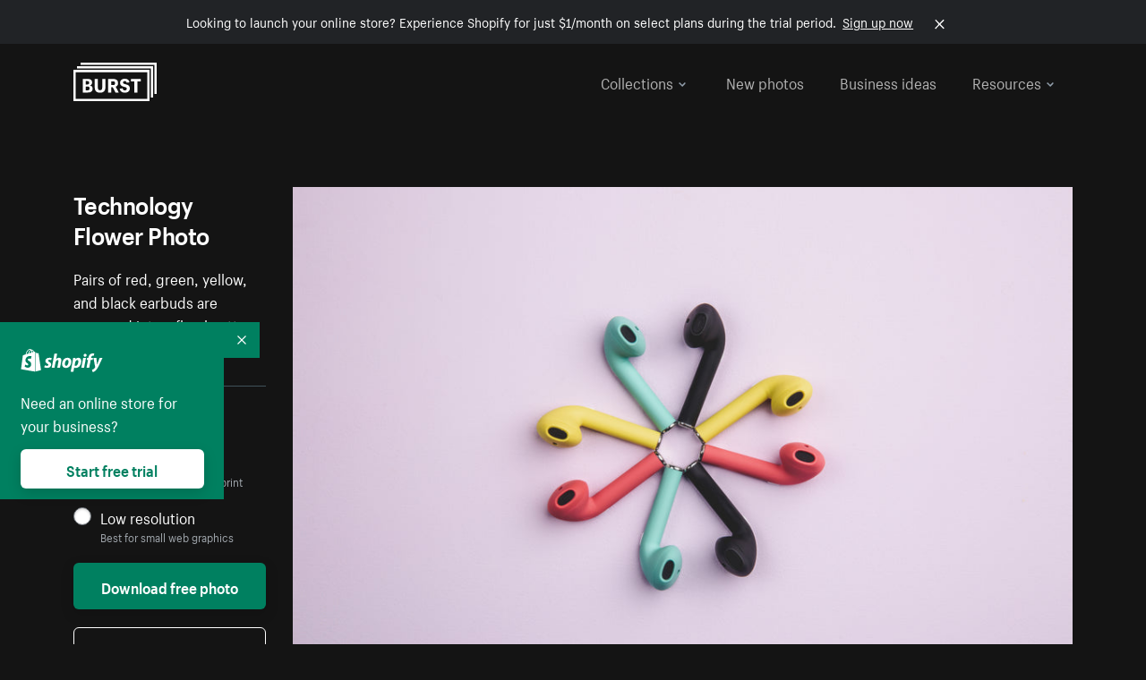

--- FILE ---
content_type: text/html; charset=utf-8
request_url: https://www.shopify.com/stock-photos/photos/technology-flower?c=music
body_size: 38877
content:








<!DOCTYPE html>
<html class="no-js" lang="EN">
<head>
  <meta charset="utf-8">
  <meta name="viewport" content="width=device-width, initial-scale=1">
    <link rel="preconnect" href="https://cdn.shopify.com" /><link rel="preconnect" href="https://burst.shopifycdn.com" /><link rel="preconnect" href="https://www.googletagmanager.com" /><link rel="preconnect" href="https://www.google-analytics.com" /><link rel="preconnect" href="https://tags.tiqcdn.com" />
  <link rel="preload" as="font" crossorigin="anonymous" type="font/woff2" href="https://cdn.shopify.com/static/fonts/ShopifySans--regular.woff2" /><link rel="preload" as="font" crossorigin="anonymous" type="font/woff2" href="https://cdn.shopify.com/static/fonts/ShopifySans--bold.woff2" />  <link rel="icon" type="image/x-icon" href="https://cdn.shopify.com/shopifycloud/growth_tools/assets/global/favicon-ab7018e1fe708a49edcfecce3166032fbeeb1fd7ba4a078c366de344d32ee193.png" />
  <title>Free Technology Flower Photo — High Res Pictures</title>
  <meta name="description" content="Image of Technology Flower. This free stock photo is also about: Tech, Sound, Music, Airpods, Earbuds, Wireless, Bluetooth, Technology, and Accessories." />

    <link rel="canonical" href="https://www.shopify.com/stock-photos/photos/technology-flower">


  <script nonce="43IcGUf/KTtDKeY71/oMuA==">document.documentElement.classList.remove('no-js'); document.documentElement.classList.add('js')</script>
      <link rel="stylesheet" href="https://cdn.shopify.com/shopifycloud/growth_tools/assets/stock_photos/application-dbe534f645bbe2de58383d45014c3c43f78daae28e4e55ec375b690b765c2575.css" />
      <script type="text/javascript" nonce="43IcGUf/KTtDKeY71/oMuA==">
  window.Burst = {"request":{"path":"/stock-photos/photos/technology-flower","url":"https://www.shopify.com/stock-photos/photos/technology-flower?c=music"},"country":"US","urlLocale":"en","abTestGroup":"","searchAutocompleteSuggestions":["2018","about us","abstract","accessories","adventure","african american","american flag","animal","architecture","art","artist","asian","automotive","autumn","babies","baby","baby clothes","back","back pain","background","backpack","bags","ball","ballet","bar","barcelona","baseball","basketball","bath","bath bombs","beach","beard","beauty","beauty products","bed","bedding","bedroom","beer","bicycle","big data","bike","bikini","birthday","bitcoin","black","black and white","black friday","black man","black people","black women","blanket","blue","boat","bodybuilding","books","bow tie","bowling","box","boy","bracelet","breakfast","brick","brick wall","bridge","buildings","business","business man","business meeting","business people","business woman","butterfly","cactus","call center","camera","camping","canada","candles","candy","canvas","car wash","carnival","cars","case","cash","cats","celebrate","celebration","cell phone","chalkboard","champagne","chicago","child","children","children playing","chinese new year","chocolate","christmas","christmas gift","christmas lights","christmas tree","cinemagraph","city","class","classroom","cleaning","clinic","clock","clothes","clothing","clouds","coat","cocktail","code","coding","coffee","coffee shop","color","colorful","computer","concert","construction","consulting","contact","contact us","cooking","cosmetics","couple","craft","creative","crossfit","crowd","cyber monday","cyber security","dad","dance","dancer","dark","denim","dental","dentist","design","designer","desk","digital","digital marketing","dinner","diy","doctor","dog","dress","drink","drinking water","drone","easter","ecommerce","education","electronics","entrepreneur","exercise","explore","eyes","eyewear","fabric","face","face mask","facebook","fall","family","family dinner","farm","father","feet","female","field","film","finance","fishing","fitness","flatlay","floor","flowers","food","forest","free shipping","friends","friendship","fruit","fun","furniture","gadget","garden","gentleman","geometric","gift box","gift card","gifts","glass","glasses","gold","golf","graduation","grass","green","green tea","group","group of people","guitar","gym","hair","hair extensions","hair salon","hand","handbag","handshake","hanukkah","happy","happy birthday","happy family","happy holidays","happy new year","happy people","happy woman","hat","headphones","health","healthcare","healthy","healthy food","heart","high school","hiking","holding hands","holidays","home","home decor","home office","homes","hong kong sar china","horse","hot chocolate","hotel","house","ice cream","idea","instagram","interior","interior design","internet","iphone","iphone case","jacket","jewelry","jogging","kid","kids fashion","kids playing","kitchen","kitten","lab","laboratory","lady","lake","landscape","laptop","leaf","learn","leather","leaves","leggings","letters","library","lifestyle","light bulb","lights","lingerie","lips","lipstick","living room","london","love","lunch","luxury","macbook","makeup","male","man","manicure","marathon","marketing","marriage","massage","mattress","meal","medical","medicine","meditation","meeting","men","men fashion","mental health","merry christmas","mobile","mobile phone","model","modern","mom","money","morning","mother","mother's day","motorcycle","mountain","mouth","mug","music","natural","nature","necklace","neon","new year","new years eve","new york city","newborn","night","night sky","notebook","notes","ocean","office","old couple","old man","old people","old woman","online","online shopping","online store","open","orange","outdoors","paint","painter","painting","palm trees","parents","paris","park","party","pasta","pattern","people","person","pets","phone","phone call","phone cases","photographer","photography","picture frame","pineapple","pink","pizza","plants","pool","portrait","potato","present","products","pug","puppy","purple","purse","rain","rainbow","read","reading","red","relax","relaxation","research","restaurant","retail","ribbon","ring","road","rocks","romance","romantic","room","roses","run","running","safety","salad","sale","sand","school","science","sea","selfie","senior","sewing","shaking hands","shirt","shoes","shop","shopping","shopping bag","shopping cart","sign","skin care","sky","skyline","sleep","small business","smart home","smart watch","smartphone","smile","smiling","sneakers","snow","social media","socks","spa","speaker","sports","spring","stars","startup","store","street","stretch","students","study","style","suit","summer","sun","sunglasses","sunrise","sunset","sunshine","sushi","sweetie lip","swimming","swimming pool","swimwear","t-shirts","table","tattoo","tea","team","team work","tech","technology","texting","texture","thank you","thanksgiving","thumbs up","time","tools","toronto","toys","traffic","train","training","travel","trees","trip","tropical","truck","university","urban","vacation","valentine","valentine's day","vegan","vegetable","video game","vineyard","vintage","volleyball","volunteer","walk","walking","wall","watch","watches","water","water bottle","waves","web","web design","website","wedding","white","white background","window","wine","winter","woman","woman face","women","womens fashion","wood","work","working","workout","workspace","world map","writing","yellow","yoga","young","zen"],"searchPhotographerSuggestions":[{"name":"Shopify Partners","username":"shopifypartners","url":"/stock-photos/@shopifypartners"},{"name":"Matthew Henry","username":"matthew_henry","url":"/stock-photos/@matthew_henry"},{"name":"Alexandra Lee","username":"alexandralee","url":"/stock-photos/@alexandralee"},{"name":"Christian Mackie","username":"mackiec","url":"/stock-photos/@mackiec"},{"name":"Andrew Gosine","username":"andrewgosine","url":"/stock-photos/@andrewgosine"},{"name":"Dan Gold","username":"danielcgold","url":"/stock-photos/@danielcgold"},{"name":"Brodie","username":"thenomadbrodie","url":"/stock-photos/@thenomadbrodie"},{"name":"Lisa Johnson","username":"lisajohnson_me","url":"/stock-photos/@lisajohnson_me"},{"name":"Shared Food","username":"shared","url":"/stock-photos/@shared"},{"name":"Mitul Shah","username":"typicalmitul","url":"/stock-photos/@typicalmitul"},{"name":"Kyle Topping","username":"kyle_topping","url":"/stock-photos/@kyle_topping"},{"name":"Jessica Devnani","username":"pinkplankton","url":"/stock-photos/@pinkplankton"},{"name":"Adam King","username":"adamwking","url":"/stock-photos/@adamwking"},{"name":"Verne Ho","username":"verneho","url":"/stock-photos/@verneho"},{"name":"Sarah Pflug","username":"sarahpflugphoto","url":"/stock-photos/@sarahpflugphoto"},{"name":"Shopify Photos","username":"shopifyphotos","url":"/stock-photos/@shopifyphotos"},{"name":"Gordon Hatusupy","username":"gordonhatusupy","url":"/stock-photos/@gordonhatusupy"},{"name":"Karan Thukral","username":"kthukral","url":"/stock-photos/@kthukral"},{"name":"Bruno Passos","username":"brunopassos","url":"/stock-photos/@brunopassos"},{"name":"Thought Catalog","username":"thoughtcatalog","url":"/stock-photos/@thoughtcatalog"},{"name":"Matt Tucker","username":"matt_tucker","url":"/stock-photos/@matt_tucker"},{"name":"Samantha Hurley","username":"lightleaksin","url":"/stock-photos/@lightleaksin"},{"name":"Thomas Wong","username":"thomaswong","url":"/stock-photos/@thomaswong"},{"name":"Justin Pauley","username":"jspauley","url":"/stock-photos/@jspauley"},{"name":"Scott Webb","username":"scott_webb","url":"/stock-photos/@scott_webb"},{"name":"Ryan Bruce","username":"ryanbruce","url":"/stock-photos/@ryanbruce"},{"name":"Samuel Mitchell","username":"sammitchell____","url":"/stock-photos/@sammitchell____"},{"name":"Osama Sidat","username":"osamasidat","url":"/stock-photos/@osamasidat"},{"name":"Marcelo Colmenero","username":"marcelo_colmenero","url":"/stock-photos/@marcelo_colmenero"},{"name":"Sara Williams","username":"sara_w","url":"/stock-photos/@sara_w"},{"name":"Andrew Rashotte","username":"andrew_rashotte","url":"/stock-photos/@andrew_rashotte"},{"name":"Scott Murdoch","username":"scott_5x5","url":"/stock-photos/@scott_5x5"},{"name":"Vineeth Sampath","username":"vnsnk","url":"/stock-photos/@vnsnk"},{"name":"Jonas Svidras","username":"jonas_svidras","url":"/stock-photos/@jonas_svidras"},{"name":"Jose Silva","username":"josesilva","url":"/stock-photos/@josesilva"},{"name":"Francesca Saraco","username":"fransaraco","url":"/stock-photos/@fransaraco"},{"name":"Matt Hickey","username":"expos","url":"/stock-photos/@expos"},{"name":"Amir Saboury","username":"amirs","url":"/stock-photos/@amirs"},{"name":"Tamara Chemij","username":"tchemij","url":"/stock-photos/@tchemij"},{"name":"Amanda Kirsh","username":"amandakirshphotography","url":"/stock-photos/@amandakirshphotography"},{"name":"Ronald Scherpenisse","username":"vitruviusmedia","url":"/stock-photos/@vitruviusmedia"},{"name":"Low Rin","username":"tinyrin","url":"/stock-photos/@tinyrin"},{"name":"Thomas Tau","username":"tauthomas01","url":"/stock-photos/@tauthomas01"},{"name":"Thom Bradley","username":"thombradley","url":"/stock-photos/@thombradley"},{"name":"Trevor Minett","username":"tminettphotography","url":"/stock-photos/@tminettphotography"},{"name":"Sheila Pedraza Burk","username":"sbk_lahn_food_photo","url":"/stock-photos/@sbk_lahn_food_photo"},{"name":"Siora","username":"siora18","url":"/stock-photos/@siora18"},{"name":"Pegleess Barrios","username":"pegleess","url":"/stock-photos/@pegleess"},{"name":"Alex Mansourati","username":"alexmansourati","url":"/stock-photos/@alexmansourati"},{"name":"Ivan Zhou","username":"ivan_zhou","url":"/stock-photos/@ivan_zhou"},{"name":"Fernanda Publio","username":"fepublio84","url":"/stock-photos/@fepublio84"},{"name":"Rod Hill","username":"magnum2018","url":"/stock-photos/@magnum2018"},{"name":"Tina Martin","username":"pixelsbytina","url":"/stock-photos/@pixelsbytina"},{"name":"Sara Afonso","username":"saraafonso","url":"/stock-photos/@saraafonso"},{"name":"Enisa Abazaj","username":"enisa97","url":"/stock-photos/@enisa97"},{"name":"Katherine Barcsay","username":"barcsayphotography","url":"/stock-photos/@barcsayphotography"},{"name":"Shashank Dogra","username":"shashankdogra","url":"/stock-photos/@shashankdogra"},{"name":"Ilana Beer","username":"ilanabeer","url":"/stock-photos/@ilanabeer"},{"name":"Sean McSherry","username":"seanmcsherry","url":"/stock-photos/@seanmcsherry"},{"name":"Mehmet ÜNLÜ","username":"enesayse","url":"/stock-photos/@enesayse"},{"name":"Dusty Or","username":"dusty","url":"/stock-photos/@dusty"},{"name":"Leandro Almeida","username":"lbrownstone","url":"/stock-photos/@lbrownstone"},{"name":"mahdi ait lmoddan","username":"likdesign","url":"/stock-photos/@likdesign"},{"name":"Mark Oates","username":"markoates","url":"/stock-photos/@markoates"},{"name":"Benoit Clennett-Sirois","username":"benoit","url":"/stock-photos/@benoit"},{"name":"Yura Hlei","username":"mayday","url":"/stock-photos/@mayday"},{"name":"JoJo Chuk","username":"jojochuk","url":"/stock-photos/@jojochuk"},{"name":"Dakota Monk","username":"dakmonk","url":"/stock-photos/@dakmonk"},{"name":"Margaret Sha","username":"margaretsha","url":"/stock-photos/@margaretsha"},{"name":"Daria Shchukova","username":"daria_lis","url":"/stock-photos/@daria_lis"},{"name":"Felix Erbach","username":"felio","url":"/stock-photos/@felio"},{"name":"Raez","username":"reazromen","url":"/stock-photos/@reazromen"},{"name":"Jeremy Dean Bourbeau","username":"jeremybourbeau","url":"/stock-photos/@jeremybourbeau"},{"name":"Robert Lynch","username":"droneimaginenation","url":"/stock-photos/@droneimaginenation"},{"name":"Myriam Chalard","username":"miam_concept","url":"/stock-photos/@miam_concept"},{"name":"Somesh Raj","username":"mycem","url":"/stock-photos/@mycem"},{"name":"Bastien Anderson","username":"bmaphotography","url":"/stock-photos/@bmaphotography"},{"name":"Sheree Angela Willems","username":"sailingmumma","url":"/stock-photos/@sailingmumma"},{"name":"Patchanu Noree","username":"noreefly","url":"/stock-photos/@noreefly"},{"name":"Isabel Cristina León Rocco","username":"pelu00","url":"/stock-photos/@pelu00"},{"name":"Michele Krozser","username":"lunchmoney","url":"/stock-photos/@lunchmoney"},{"name":"Aleksandra Kieran","username":"fantagero82","url":"/stock-photos/@fantagero82"},{"name":"Vladmir Kulachek","username":"johnny_fist","url":"/stock-photos/@johnny_fist"},{"name":"Patrick Tomasso","username":"impatrickt","url":"/stock-photos/@impatrickt"},{"name":"Vaidyha Mookiah","username":"vaidhya","url":"/stock-photos/@vaidhya"},{"name":"Jp Valery","username":"jpvalery","url":"/stock-photos/@jpvalery"},{"name":"Brien Scott","username":"b_scott","url":"/stock-photos/@b_scott"},{"name":"Manprit Kalsi","username":"manpritkalsi","url":"/stock-photos/@manpritkalsi"},{"name":"Pawan Kawan","username":"pawankawan","url":"/stock-photos/@pawankawan"},{"name":"Karen Culp","username":"kculp","url":"/stock-photos/@kculp"},{"name":"Chris Gonzalez","username":"hellochrisgonzalez","url":"/stock-photos/@hellochrisgonzalez"},{"name":"Martin Reisch","username":"safesolvent","url":"/stock-photos/@safesolvent"},{"name":"Giada Ingegnoso","username":"jgiadigiadi","url":"/stock-photos/@jgiadigiadi"},{"name":"Marcus Goodman","username":"50841983","url":"/stock-photos/@50841983"},{"name":"Humphrey Muleba","username":"goodcitizen","url":"/stock-photos/@goodcitizen"},{"name":"Jorge Zapata","username":"jorgezapatag","url":"/stock-photos/@jorgezapatag"},{"name":"Samantha Schwartz","username":"sam_schwartz","url":"/stock-photos/@sam_schwartz"},{"name":"Octavio","username":"ocvisual","url":"/stock-photos/@ocvisual"},{"name":"rawpixel","username":"rawpixel","url":"/stock-photos/@rawpixel"},{"name":"Sajjad Hussain M","username":"sajjad01","url":"/stock-photos/@sajjad01"},{"name":"Soulseeker Fotograf","username":"soulseeker","url":"/stock-photos/@soulseeker"},{"name":"Ayman Salloom","username":"aymansvg","url":"/stock-photos/@aymansvg"},{"name":"Rex","username":"rex_su","url":"/stock-photos/@rex_su"},{"name":"Henry Geddes","username":"hgeddes8","url":"/stock-photos/@hgeddes8"},{"name":"Joseph Costa","username":"josephcosta","url":"/stock-photos/@josephcosta"},{"name":"Ravi Prakash","username":"exploreravi","url":"/stock-photos/@exploreravi"},{"name":"Sabrina Wishak","username":"swishak","url":"/stock-photos/@swishak"},{"name":"Lerone Pieters","username":"thevantagepoint","url":"/stock-photos/@thevantagepoint"},{"name":"Shelby Bowers","username":"shelbybowers","url":"/stock-photos/@shelbybowers"},{"name":"Tess O'Brien","username":"tessobrien","url":"/stock-photos/@tessobrien"},{"name":"Saketh Upadhya","username":"sakethupadhya","url":"/stock-photos/@sakethupadhya"},{"name":"Antonio E. Alterio","username":"theotter7","url":"/stock-photos/@theotter7"},{"name":"Lachy Schumacher","username":"tydewest","url":"/stock-photos/@tydewest"},{"name":"Indranil Bhoumik","username":"indranilbhoumik","url":"/stock-photos/@indranilbhoumik"},{"name":"Duane Vosika","username":"dvcaptures","url":"/stock-photos/@dvcaptures"},{"name":"Marvin Laput Tenepre","username":"marvin100206","url":"/stock-photos/@marvin100206"},{"name":"Roman Ahmed","username":"romanbd08","url":"/stock-photos/@romanbd08"},{"name":"Christo Jose","username":"_chri_sto_","url":"/stock-photos/@_chri_sto_"},{"name":"Nichole Giese","username":"giesen025","url":"/stock-photos/@giesen025"},{"name":"Alexandra Fasulo","username":"faswaldo","url":"/stock-photos/@faswaldo"},{"name":"Terry Taylor","username":"taskus_ttaylor","url":"/stock-photos/@taskus_ttaylor"},{"name":"Charles Brun","username":"cbrun","url":"/stock-photos/@cbrun"},{"name":"BURHANUDDIN ABUWALA","username":"burhanuddin","url":"/stock-photos/@burhanuddin"},{"name":"Subhash Panikar","username":"spanikar","url":"/stock-photos/@spanikar"},{"name":"Annie Chang","username":"ccha10","url":"/stock-photos/@ccha10"},{"name":"Jinnifer Douglass","username":"ji_n_yc","url":"/stock-photos/@ji_n_yc"},{"name":"Sayem Reza","username":"say_rez","url":"/stock-photos/@say_rez"},{"name":"Jason caruso","username":"jasonmx33","url":"/stock-photos/@jasonmx33"},{"name":"Nathaniel Shuman","username":"nshuman1291","url":"/stock-photos/@nshuman1291"},{"name":"Calvin Lau","username":"calvnlau","url":"/stock-photos/@calvnlau"},{"name":"Hashin ur Reza","username":"hashinreza","url":"/stock-photos/@hashinreza"},{"name":"Noah Glatzel","username":"nogl","url":"/stock-photos/@nogl"},{"name":"izzan syahmi","username":"wolfpolo","url":"/stock-photos/@wolfpolo"},{"name":"Tommy Morrison","username":"tmo87","url":"/stock-photos/@tmo87"},{"name":"aprajita","username":"aprajita136","url":"/stock-photos/@aprajita136"},{"name":"Cihan Bektas","username":"captureaboveandbeyond","url":"/stock-photos/@captureaboveandbeyond"},{"name":"Mayank Badhan","username":"mayankbadhan","url":"/stock-photos/@mayankbadhan"},{"name":"Andrew Galea","username":"drwgalea","url":"/stock-photos/@drwgalea"},{"name":"Nicolas Hernandez","username":"nickoptics","url":"/stock-photos/@nickoptics"},{"name":"David D'Agostino","username":"nearinfinity","url":"/stock-photos/@nearinfinity"},{"name":"Cameron Shull","username":"camshull_","url":"/stock-photos/@camshull_"},{"name":"Sebastian Surmiak","username":"ruhrdrohne","url":"/stock-photos/@ruhrdrohne"},{"name":"Damian Rycharski","username":"drycharski","url":"/stock-photos/@drycharski"},{"name":"Hope Garza","username":"hoperenephotography","url":"/stock-photos/@hoperenephotography"},{"name":"Gabriel Boivin","username":"gabrielboivin","url":"/stock-photos/@gabrielboivin"},{"name":"Mukesh Mishra","username":"mukesh_mishra","url":"/stock-photos/@mukesh_mishra"},{"name":"Bozhidar","username":"biphotography","url":"/stock-photos/@biphotography"},{"name":"Darcy McSheffrey","username":"dmcsheffrey","url":"/stock-photos/@dmcsheffrey"},{"name":"Jose Carreon","username":"jose12367","url":"/stock-photos/@jose12367"},{"name":"Mitchell Dunn","username":"eyesfromthenine","url":"/stock-photos/@eyesfromthenine"},{"name":"Matteo Barbieri","username":"barbieri_matteo","url":"/stock-photos/@barbieri_matteo"},{"name":"Joshua Pennock","username":"joshuapennock","url":"/stock-photos/@joshuapennock"},{"name":"nanessa reyes","username":"nannyreyes17","url":"/stock-photos/@nannyreyes17"},{"name":"Joshua Deckard","username":"thosecoolkids","url":"/stock-photos/@thosecoolkids"},{"name":"nicholas souroujon","username":"ffishf","url":"/stock-photos/@ffishf"},{"name":"Jonathan Folk","username":"syndiflare","url":"/stock-photos/@syndiflare"},{"name":"Zhe Liu","username":"salimora","url":"/stock-photos/@salimora"},{"name":"Arun Babu","username":"arunbabur","url":"/stock-photos/@arunbabur"},{"name":"Kushal Garg","username":"kushalgarg53","url":"/stock-photos/@kushalgarg53"},{"name":"Nick Chung","username":"nickchungs","url":"/stock-photos/@nickchungs"},{"name":"Fabio Manuel Neto da luz","username":"fabiomluz","url":"/stock-photos/@fabiomluz"},{"name":"Stuart Eadie","username":"stuartvisuals","url":"/stock-photos/@stuartvisuals"},{"name":"Yuri Gobbato","username":"yurigobbato","url":"/stock-photos/@yurigobbato"},{"name":"Christian Murillo","username":"cmurillo","url":"/stock-photos/@cmurillo"},{"name":"Daniel Moroder","username":"daniel_moroder","url":"/stock-photos/@daniel_moroder"},{"name":"Cherie Lee","username":"cherielee","url":"/stock-photos/@cherielee"},{"name":"Filippo Cesarini","username":"filippo_cesarini","url":"/stock-photos/@filippo_cesarini"},{"name":"Connor Bates","username":"cbates2","url":"/stock-photos/@cbates2"},{"name":"Taylin Wilson","username":"taybinkwilson","url":"/stock-photos/@taybinkwilson"},{"name":"Anthony Sotomayor","username":"aroyamotos","url":"/stock-photos/@aroyamotos"},{"name":"Joakim Lindström","username":"joakimlindstrm","url":"/stock-photos/@joakimlindstrm"},{"name":"Ryan","username":"rdog77","url":"/stock-photos/@rdog77"},{"name":"Elliott Chau","username":"elliottchau","url":"/stock-photos/@elliottchau"},{"name":"Espen brett","username":"espenvalverde","url":"/stock-photos/@espenvalverde"},{"name":"Shawna and Damien Richard","username":"alpenglowphoto","url":"/stock-photos/@alpenglowphoto"},{"name":"Dave Salter","username":"saltyshots","url":"/stock-photos/@saltyshots"},{"name":"Emma F","username":"emmaf","url":"/stock-photos/@emmaf"},{"name":"mack yoshi","username":"mack747","url":"/stock-photos/@mack747"},{"name":"Aelis Harris","username":"aelis","url":"/stock-photos/@aelis"},{"name":"James Sullivan","username":"jsphotography","url":"/stock-photos/@jsphotography"},{"name":"Aaron Duke","username":"duke1photography","url":"/stock-photos/@duke1photography"},{"name":"Aly Byer","username":"alybyer","url":"/stock-photos/@alybyer"},{"name":"Tucker F Cohen","username":"tuckercohen","url":"/stock-photos/@tuckercohen"},{"name":"Christa Grover","username":"dahlhouse","url":"/stock-photos/@dahlhouse"},{"name":"Willem Span","username":"willemspan","url":"/stock-photos/@willemspan"},{"name":"Kelly Russo Petrick","username":"russokm1105","url":"/stock-photos/@russokm1105"},{"name":"Andre Morgan","username":"dreizle","url":"/stock-photos/@dreizle"},{"name":"Washington dos Reis Dias","username":"washingtondiasphotography","url":"/stock-photos/@washingtondiasphotography"},{"name":"Jorge Gamboa","username":"jorgegamboa","url":"/stock-photos/@jorgegamboa"},{"name":"yooleejoon","username":"larry","url":"/stock-photos/@larry"},{"name":"Angie Holubowich","username":"angieholubowich","url":"/stock-photos/@angieholubowich"},{"name":"Max Siegel","username":"maxsiegel","url":"/stock-photos/@maxsiegel"},{"name":"Yurii Romanov","username":"romanovwoodworking","url":"/stock-photos/@romanovwoodworking"},{"name":"Jeff Hankins","username":"maxisa","url":"/stock-photos/@maxisa"},{"name":"Luca Ornaghi","username":"lucaornaghi","url":"/stock-photos/@lucaornaghi"},{"name":"Tyler Lastovich","username":"lastly","url":"/stock-photos/@lastly"},{"name":"JJ Jordan","username":"jj_jordan","url":"/stock-photos/@jj_jordan"},{"name":"Dimitri Kuliuk","username":"imagestudio","url":"/stock-photos/@imagestudio"},{"name":"Monalisa Mukhopadhyay","username":"mona3rdeye","url":"/stock-photos/@mona3rdeye"},{"name":"Fraser Pitkethly","username":"fraserpitkethly","url":"/stock-photos/@fraserpitkethly"},{"name":"Luis Perrone","username":"lpfotography","url":"/stock-photos/@lpfotography"},{"name":"Edneil Jocusol","username":"edneil_burst","url":"/stock-photos/@edneil_burst"},{"name":"Prue Phan","username":"pruephan163","url":"/stock-photos/@pruephan163"},{"name":"Katie Paribok","username":"ohsotripsy","url":"/stock-photos/@ohsotripsy"},{"name":"Aneta Foubíková","username":"anetek","url":"/stock-photos/@anetek"},{"name":"Ralph Tan","username":"ralphtan_ph","url":"/stock-photos/@ralphtan_ph"},{"name":"Artem Beliaikin","username":"belart84","url":"/stock-photos/@belart84"},{"name":"Flat Lay Photos","username":"flatlayphotos","url":"/stock-photos/@flatlayphotos"},{"name":"Mubashar Ali","username":"ali","url":"/stock-photos/@ali"},{"name":"Birch Landing Home","username":"birchlandinghome","url":"/stock-photos/@birchlandinghome"},{"name":"Kiki Zhang","username":"psychotographer","url":"/stock-photos/@psychotographer"},{"name":"Noah Boyer","username":"noahb","url":"/stock-photos/@noahb"},{"name":"XInXIn L","username":"xinl","url":"/stock-photos/@xinl"},{"name":"Shanu D","username":"handheldtones","url":"/stock-photos/@handheldtones"},{"name":"Sergei Akulich","username":"sakulich","url":"/stock-photos/@sakulich"},{"name":"Andrew Apperley","username":"a_app","url":"/stock-photos/@a_app"},{"name":"Denis Varyanitsa","username":"minos23","url":"/stock-photos/@minos23"},{"name":"Ekaterina Brazhkina","username":"katherinesz","url":"/stock-photos/@katherinesz"},{"name":"Ryan Wight","username":"ryan_wight","url":"/stock-photos/@ryan_wight"},{"name":"Sam Jotham Sutharson","username":"squeakyshutterbug","url":"/stock-photos/@squeakyshutterbug"},{"name":"Angelique Downing","username":"angeliquedowning","url":"/stock-photos/@angeliquedowning"},{"name":"Janilson Alves Furtado","username":"jandesign","url":"/stock-photos/@jandesign"},{"name":"Maya Burton","username":"mayapapaya","url":"/stock-photos/@mayapapaya"},{"name":"Rob Whartenby","username":"greenheron","url":"/stock-photos/@greenheron"},{"name":"Carlyn Suggs","username":"carlynsuugs","url":"/stock-photos/@carlynsuugs"},{"name":"Cindy Malette","username":"cindymalette","url":"/stock-photos/@cindymalette"},{"name":"Cansu Tastan","username":"lunarctic","url":"/stock-photos/@lunarctic"},{"name":"Kanjo Talo Melo","username":"melokt","url":"/stock-photos/@melokt"},{"name":"Cooper du Plessis","username":"twoplusthree","url":"/stock-photos/@twoplusthree"},{"name":"Alex Nirta","username":"alexnirta","url":"/stock-photos/@alexnirta"},{"name":"Nick Alexander","username":"znacreative","url":"/stock-photos/@znacreative"},{"name":"Salim Batlouni","username":"batlounis","url":"/stock-photos/@batlounis"},{"name":"Dee Worrall","username":"copperandwild","url":"/stock-photos/@copperandwild"},{"name":"Murilo Cardoso","username":"murilocardoso","url":"/stock-photos/@murilocardoso"},{"name":"Rahul Pandit","username":"lazyartistgallery","url":"/stock-photos/@lazyartistgallery"},{"name":"Veronica Logue","username":"captured_kindred","url":"/stock-photos/@captured_kindred"},{"name":"Adrien Olichon","username":"adrienolichon","url":"/stock-photos/@adrienolichon"},{"name":"Antoine Rault","username":"antoinerault","url":"/stock-photos/@antoinerault"},{"name":"Michelle Adams","username":"precondo","url":"/stock-photos/@precondo"},{"name":"Avelino Calvar Martinez","username":"ave","url":"/stock-photos/@ave"},{"name":"Mehendi Training Center","username":"mehenditrainingcenter","url":"/stock-photos/@mehenditrainingcenter"},{"name":"Shubham Negi","username":"shubham_rebel","url":"/stock-photos/@shubham_rebel"},{"name":"AF Anonta","username":"afo","url":"/stock-photos/@afo"},{"name":"Darren Fryer","username":"darrenfryer","url":"/stock-photos/@darrenfryer"},{"name":"Ugne Pouwell","username":"ugnepouwell","url":"/stock-photos/@ugnepouwell"},{"name":"Samuel Young Lee","username":"sammyboytravels","url":"/stock-photos/@sammyboytravels"},{"name":"okan akdeniz","username":"okanakdeniz","url":"/stock-photos/@okanakdeniz"},{"name":"Tomáš Hustoles","username":"txh","url":"/stock-photos/@txh"},{"name":"Mike Holp","username":"mikeholp","url":"/stock-photos/@mikeholp"},{"name":"Kirby Crumpler","username":"kirbycrump","url":"/stock-photos/@kirbycrump"},{"name":"Christian West","username":"westphotoandvideo","url":"/stock-photos/@westphotoandvideo"},{"name":"Andréa Felsky Schmitt","username":"andreafschmitt","url":"/stock-photos/@andreafschmitt"},{"name":"Margarita Svintsitsky","username":"ritasvin","url":"/stock-photos/@ritasvin"},{"name":"Jeff Levingston","username":"jefflevingston","url":"/stock-photos/@jefflevingston"},{"name":"David Nemcsik","username":"davidnemcsik","url":"/stock-photos/@davidnemcsik"},{"name":"David Lekeš","username":"davidlekes","url":"/stock-photos/@davidlekes"},{"name":"Hannah Granström","username":"hannah","url":"/stock-photos/@hannah"},{"name":"Mrinal Parashar","username":"mrinalparashar","url":"/stock-photos/@mrinalparashar"},{"name":"Cornelius","username":"neill_foto","url":"/stock-photos/@neill_foto"},{"name":"Ana Campos de Frias","username":"anafrias","url":"/stock-photos/@anafrias"},{"name":"Giuseppe Mondì","username":"masinutoscana","url":"/stock-photos/@masinutoscana"},{"name":"Cristina Gottardi","username":"cristinagottardi","url":"/stock-photos/@cristinagottardi"},{"name":"Denis Volkov","username":"paralloid","url":"/stock-photos/@paralloid"},{"name":"Oren Yomtov","username":"orenyomtov","url":"/stock-photos/@orenyomtov"},{"name":"Cosmin Ene","username":"coze25","url":"/stock-photos/@coze25"},{"name":"Thoda","username":"thodacreative","url":"/stock-photos/@thodacreative"},{"name":"Pankaj Bhargava","username":"pankajb21","url":"/stock-photos/@pankajb21"},{"name":"sarah assi","username":"sarah","url":"/stock-photos/@sarah"},{"name":"Lucas George Wendt","username":"lucasgeorgewendt","url":"/stock-photos/@lucasgeorgewendt"},{"name":"Darrell Fraser","username":"wowstudio","url":"/stock-photos/@wowstudio"},{"name":"Farah","username":"farah","url":"/stock-photos/@farah"},{"name":"Ted Howells","username":"tedhowells","url":"/stock-photos/@tedhowells"},{"name":"Holger Grünwald","username":"holgergruenwald","url":"/stock-photos/@holgergruenwald"},{"name":"Feroz Quazi","username":"kidindia","url":"/stock-photos/@kidindia"},{"name":"Alex","username":"iamalexfroloff","url":"/stock-photos/@iamalexfroloff"},{"name":"Yael Rozanes","username":"yaeliroz","url":"/stock-photos/@yaeliroz"},{"name":"gao juntao","username":"yinchenstudio","url":"/stock-photos/@yinchenstudio"},{"name":"ED HARRIS","username":"chefed","url":"/stock-photos/@chefed"},{"name":"Nika Akin","username":"nika_akin","url":"/stock-photos/@nika_akin"},{"name":"刘光曦","username":"liuguangxi","url":"/stock-photos/@liuguangxi"},{"name":"Luis Leamus","username":"lpeak","url":"/stock-photos/@lpeak"},{"name":"ben delves","username":"delvesphotography","url":"/stock-photos/@delvesphotography"},{"name":"Mark Gerber","username":"getlostmark","url":"/stock-photos/@getlostmark"},{"name":"Markus Winkler","username":"viarami","url":"/stock-photos/@viarami"},{"name":"Faria anzum","username":"fariaanzum","url":"/stock-photos/@fariaanzum"},{"name":"Hisham Zayadneh","username":"hisham_zayadnh","url":"/stock-photos/@hisham_zayadnh"},{"name":"MierCat Photography","username":"miercat","url":"/stock-photos/@miercat"},{"name":"Oleh Morhun","username":"olehmorhun","url":"/stock-photos/@olehmorhun"},{"name":"Jasmin Chew","username":"majestical_jasmin","url":"/stock-photos/@majestical_jasmin"},{"name":"Faseeh Fawaz","username":"lllezz","url":"/stock-photos/@lllezz"},{"name":"Jeswin Thomas","username":"jeswin","url":"/stock-photos/@jeswin"},{"name":"Syed Hadi Naqvi","username":"smhnphotography","url":"/stock-photos/@smhnphotography"},{"name":"Lynne Gin","username":"lynnegin","url":"/stock-photos/@lynnegin"},{"name":"Jønne Rantzau","username":"jønne","url":"/stock-photos/@j%C3%B8nne"},{"name":"Moustapha Youssouf","username":"capturedbyma","url":"/stock-photos/@capturedbyma"},{"name":"Usman Yousaf","username":"usmanyousaf","url":"/stock-photos/@usmanyousaf"},{"name":"Kenta Ikeda","username":"k_ikeda","url":"/stock-photos/@k_ikeda"},{"name":"Alexandria Yunker","username":"alimaxphotos","url":"/stock-photos/@alimaxphotos"},{"name":"Max Harlynking","username":"harlynkingm","url":"/stock-photos/@harlynkingm"},{"name":"Jeremy Marasigan","username":"marsagain","url":"/stock-photos/@marsagain"},{"name":"Rohann Agalawatte","username":"ro","url":"/stock-photos/@ro"},{"name":"Emily Hitchins","username":"emhitch","url":"/stock-photos/@emhitch"},{"name":"THERESE REYES","username":"mctreyes","url":"/stock-photos/@mctreyes"},{"name":"Aaron Amat","username":"krakenimages","url":"/stock-photos/@krakenimages"},{"name":"Taras Grebinets","username":"docian","url":"/stock-photos/@docian"},{"name":"Kristine Tanne","username":"macroviewpoint","url":"/stock-photos/@macroviewpoint"},{"name":"Ana Knezevic","username":"anakne","url":"/stock-photos/@anakne"},{"name":"CHRISTOPHE LHERBIER","username":"chrilher","url":"/stock-photos/@chrilher"},{"name":"Jenn Pereira","username":"jenngwapa","url":"/stock-photos/@jenngwapa"},{"name":"Carlos Gutiérrez Herrero","username":"carlosgutierrez","url":"/stock-photos/@carlosgutierrez"},{"name":"Tenille K Campbell","username":"sweetmoonphoto","url":"/stock-photos/@sweetmoonphoto"},{"name":"Ernest Tong","username":"ernesttkw","url":"/stock-photos/@ernesttkw"},{"name":"EDGAR COLOMER FERRI","username":"edgestock","url":"/stock-photos/@edgestock"},{"name":"Julia Hoxha","username":"juliette","url":"/stock-photos/@juliette"},{"name":"Gabriel Galedo","username":"gabegaledo","url":"/stock-photos/@gabegaledo"},{"name":"Valentina Rosati","username":"valentinarosatifotoreporter","url":"/stock-photos/@valentinarosatifotoreporter"},{"name":"Annick de Caluwe","username":"annick","url":"/stock-photos/@annick"},{"name":"Christina Lee Adam","username":"christinaleeadam","url":"/stock-photos/@christinaleeadam"},{"name":"Sameer Islam","username":"viewsfromsameer","url":"/stock-photos/@viewsfromsameer"},{"name":"Leigh Williams","username":"thecameragypsy","url":"/stock-photos/@thecameragypsy"},{"name":"Chris Kaempfe","username":"chris0chris","url":"/stock-photos/@chris0chris"},{"name":"Achdiat Septiawan","username":"aseptiawan","url":"/stock-photos/@aseptiawan"},{"name":"Steven Ingle","username":"steveningle","url":"/stock-photos/@steveningle"},{"name":"sahil malek","username":"sahilmaleksm","url":"/stock-photos/@sahilmaleksm"},{"name":"Gabin","username":"gabinvallet","url":"/stock-photos/@gabinvallet"},{"name":"Alexis Ridges","username":"aridges01","url":"/stock-photos/@aridges01"},{"name":"Adam Chain","username":"adamcarphotos","url":"/stock-photos/@adamcarphotos"},{"name":"Alvida","username":"alvidaulianali","url":"/stock-photos/@alvidaulianali"},{"name":"Sophie Berger","username":"sophiemberger","url":"/stock-photos/@sophiemberger"},{"name":"alexander winata","username":"lexwinata","url":"/stock-photos/@lexwinata"},{"name":"Edward Yang","username":"edward","url":"/stock-photos/@edward"},{"name":"Tomas Villamil","username":"tomvroa","url":"/stock-photos/@tomvroa"},{"name":"Thomas Cheng","username":"tomcheng","url":"/stock-photos/@tomcheng"},{"name":"Bijin Isac Mathew","username":"bijin","url":"/stock-photos/@bijin"},{"name":"Chetan Kumar","username":"iam_ck__","url":"/stock-photos/@iam_ck__"},{"name":"Laura BC","username":"laurabc","url":"/stock-photos/@laurabc"},{"name":"Adam Okasha","username":"adamo","url":"/stock-photos/@adamo"},{"name":"Dunia Chahine","username":"duniachahine","url":"/stock-photos/@duniachahine"},{"name":"Chasse Sauvage","username":"chassesauvage","url":"/stock-photos/@chassesauvage"},{"name":"Zoltan K","username":"zoltankphotography","url":"/stock-photos/@zoltankphotography"},{"name":"Choi Pyungkyu","username":"justinopk","url":"/stock-photos/@justinopk"},{"name":"Brad Barker","username":"cabarker","url":"/stock-photos/@cabarker"},{"name":"Trae Nguyen","username":"traenguyen","url":"/stock-photos/@traenguyen"},{"name":"Attila Balogh","username":"atilla_balogh","url":"/stock-photos/@atilla_balogh"},{"name":"Manda Krishna","username":"manda_krishna","url":"/stock-photos/@manda_krishna"},{"name":"Rob Sexton","username":"rob_sexton","url":"/stock-photos/@rob_sexton"},{"name":"Jerome Quek","username":"jerome_quek","url":"/stock-photos/@jerome_quek"},{"name":"efeff","username":"schleiff","url":"/stock-photos/@schleiff"},{"name":"Hüseyin Benli","username":"husbenli","url":"/stock-photos/@husbenli"},{"name":"Pamela McDaniel","username":"pamelamcdaniel","url":"/stock-photos/@pamelamcdaniel"},{"name":"Joonas Nilp","username":"jjonas","url":"/stock-photos/@jjonas"},{"name":"Andy Park","username":"andyspark","url":"/stock-photos/@andyspark"},{"name":"Ismael Ortizrivera","username":"ltcortizrivera","url":"/stock-photos/@ltcortizrivera"},{"name":"carolina baretta","username":"carolbaretta","url":"/stock-photos/@carolbaretta"},{"name":"William Flynn","username":"williamflynn02","url":"/stock-photos/@williamflynn02"},{"name":"Alexander Lariego","username":"alexspace28","url":"/stock-photos/@alexspace28"},{"name":"Drew Hastings","username":"drewh","url":"/stock-photos/@drewh"},{"name":"Oliver Feindt","username":"ollieboard","url":"/stock-photos/@ollieboard"},{"name":"Carlos Goff","username":"carlosgoff","url":"/stock-photos/@carlosgoff"},{"name":"Emi Takahashi","username":"emi_takahashi","url":"/stock-photos/@emi_takahashi"},{"name":"Ignacio Sarraf","username":"ignacio_sarraf","url":"/stock-photos/@ignacio_sarraf"},{"name":"Luis Magão","username":"luis_magão","url":"/stock-photos/@luis_mag%C3%A3o"},{"name":"Arnaud Wolf","username":"arnaud_wolf","url":"/stock-photos/@arnaud_wolf"},{"name":"Bianca Todd","username":"bianca_todd","url":"/stock-photos/@bianca_todd"},{"name":"Pavlos Euthymiou","username":"pavlos_euthymiou","url":"/stock-photos/@pavlos_euthymiou"},{"name":"Kenji Tanimura","username":"kenji_tanimura","url":"/stock-photos/@kenji_tanimura"},{"name":"Roberto Lopez","username":"roberto_lopez","url":"/stock-photos/@roberto_lopez"},{"name":"Gabriela Juri","username":"gabriela_juri","url":"/stock-photos/@gabriela_juri"},{"name":"Gili D","username":"gili_dailes","url":"/stock-photos/@gili_dailes"},{"name":"Joshua Bamidele","username":"joshua_bamidele","url":"/stock-photos/@joshua_bamidele"},{"name":"April Lawrence","username":"april_lawrence","url":"/stock-photos/@april_lawrence"},{"name":"Lily Maynard","username":"lilymaynard","url":"/stock-photos/@lilymaynard"},{"name":"Torben Nielsen","username":"torben_nielsen03112021","url":"/stock-photos/@torben_nielsen03112021"},{"name":"Shantanu Suri","username":"shanta_no","url":"/stock-photos/@shanta_no"},{"name":"Nathalie","username":"nathalie","url":"/stock-photos/@nathalie"},{"name":"ShawnBread","username":"chinik","url":"/stock-photos/@chinik"},{"name":"Dimitrije Zivkovic","username":"ridelikethewind","url":"/stock-photos/@ridelikethewind"},{"name":"菱歌泛夜","username":"菱歌","url":"/stock-photos/@%E8%8F%B1%E6%AD%8C"},{"name":"Artyom Kanshin","username":"artxsk","url":"/stock-photos/@artxsk"},{"name":"Madie Hamilton","username":"mhan3816","url":"/stock-photos/@mhan3816"},{"name":"Maddie Claman","username":"mclaman","url":"/stock-photos/@mclaman"},{"name":"Rocco Stoppoloni","username":"sunbeamphoto","url":"/stock-photos/@sunbeamphoto"},{"name":"David Varo","username":"davidvaroa","url":"/stock-photos/@davidvaroa"},{"name":"Jen File","username":"jfilephotography","url":"/stock-photos/@jfilephotography"},{"name":"bru gregory","username":"bru_gregory","url":"/stock-photos/@bru_gregory"},{"name":"Joshua Sukoff","username":"josh","url":"/stock-photos/@josh"},{"name":"Ghaith Alsardar","username":"ghaith15","url":"/stock-photos/@ghaith15"},{"name":"Agnieszka Górak","username":"agnieszkagorak","url":"/stock-photos/@agnieszkagorak"},{"name":"PRASANNA KUMAR","username":"misti_k","url":"/stock-photos/@misti_k"},{"name":"Saurabh Sirohiya","username":"saurabh","url":"/stock-photos/@saurabh"},{"name":"Motato","username":"motato","url":"/stock-photos/@motato"},{"name":"Matt Kemp","username":"mattkempcreative","url":"/stock-photos/@mattkempcreative"},{"name":"Mujtaba","username":"mujtaba694","url":"/stock-photos/@mujtaba694"},{"name":"Revieshan","username":"revieshan","url":"/stock-photos/@revieshan"},{"name":"Pouya zaringhaba","username":"pz","url":"/stock-photos/@pz"},{"name":"Dr.Sourabh Panari","username":"sourabh_7","url":"/stock-photos/@sourabh_7"},{"name":"Wynne Neilly","username":"wdn","url":"/stock-photos/@wdn"},{"name":"Mason Enloe","username":"masonenloe","url":"/stock-photos/@masonenloe"},{"name":"Matt Allen Lane","username":"mattxlane","url":"/stock-photos/@mattxlane"},{"name":"Akash Kaparaveni","username":"akashkaparaveni","url":"/stock-photos/@akashkaparaveni"},{"name":"Mohamed Usayyu","username":"usey253","url":"/stock-photos/@usey253"},{"name":"Leo Menk James","username":"leomenk","url":"/stock-photos/@leomenk"},{"name":"md mansur","username":"pixaai","url":"/stock-photos/@pixaai"},{"name":"Heather Crane","username":"heather_photo","url":"/stock-photos/@heather_photo"},{"name":"Yasir Taher","username":"taheryasir","url":"/stock-photos/@taheryasir"},{"name":"Iordache Laurentiu","username":"jordachelr","url":"/stock-photos/@jordachelr"},{"name":"cristiano sequeira pereira","username":"photoseq_","url":"/stock-photos/@photoseq_"},{"name":"Anthony Evert","username":"aevert","url":"/stock-photos/@aevert"},{"name":"Janice Jane Tung","username":"janjan999","url":"/stock-photos/@janjan999"},{"name":"Vi Tran Thi Mong","username":"vitran","url":"/stock-photos/@vitran"},{"name":"Urte Gudaite","username":"urtegud","url":"/stock-photos/@urtegud"},{"name":"Omica meinen","username":"omicameinen","url":"/stock-photos/@omicameinen"},{"name":"Avram Marian","username":"wildlife_vision","url":"/stock-photos/@wildlife_vision"},{"name":"William Monroe","username":"monroeproduction","url":"/stock-photos/@monroeproduction"},{"name":"Subhankar Gupta","username":"onkarphoto","url":"/stock-photos/@onkarphoto"},{"name":"Dominic Brooke","username":"dominator_9000","url":"/stock-photos/@dominator_9000"},{"name":"Noah Abrahamson","username":"noahabrahamson","url":"/stock-photos/@noahabrahamson"},{"name":"Ming Ho Wong","username":"hugowong","url":"/stock-photos/@hugowong"},{"name":"Fadly D Sp","username":"framedepth","url":"/stock-photos/@framedepth"},{"name":"MD Ebrahim Bhuiyan","username":"xiebrahim97","url":"/stock-photos/@xiebrahim97"},{"name":"Matina Mameci","username":"matinamameci","url":"/stock-photos/@matinamameci"},{"name":"Tara Clark","username":"socialtyvr","url":"/stock-photos/@socialtyvr"},{"name":"Billy Rizki Pangihutan","username":"billypangihutan","url":"/stock-photos/@billypangihutan"},{"name":"Anthony Gorenchan","username":"aj_gor","url":"/stock-photos/@aj_gor"},{"name":"Şahin Sezer Dinçer","username":"sahinsezerdincer","url":"/stock-photos/@sahinsezerdincer"},{"name":"The Humantra","username":"thehumantra","url":"/stock-photos/@thehumantra"},{"name":"Sona Ghevondyan","username":"sluku1997","url":"/stock-photos/@sluku1997"},{"name":"LEANDRO BIANCHINI","username":"bcleandro","url":"/stock-photos/@bcleandro"},{"name":"Manoj Badola","username":"manoj0235","url":"/stock-photos/@manoj0235"},{"name":"Sarah Blocksidge","username":"sarblocks","url":"/stock-photos/@sarblocks"},{"name":"Leandro Rinco da Silva","username":"rinco","url":"/stock-photos/@rinco"},{"name":"Efrain Candanoza galeano","username":"candanozaefrain","url":"/stock-photos/@candanozaefrain"},{"name":"Anugrah Syawaldi","username":"19and88","url":"/stock-photos/@19and88"},{"name":"anh duc","username":"leducanh1762","url":"/stock-photos/@leducanh1762"},{"name":"Devon Dennis","username":"tucadventures","url":"/stock-photos/@tucadventures"},{"name":"Le Anh Duy","username":"anhduy411","url":"/stock-photos/@anhduy411"},{"name":"Ruben Costa","username":"21ruco","url":"/stock-photos/@21ruco"},{"name":"Nithyan KUGATHASAN","username":"brownie_nku","url":"/stock-photos/@brownie_nku"},{"name":"Scott Phillips","username":"flicksbyscott1","url":"/stock-photos/@flicksbyscott1"},{"name":"Iulian Arion","username":"fotoviva","url":"/stock-photos/@fotoviva"},{"name":"Lucas Puzas","username":"spookylion","url":"/stock-photos/@spookylion"},{"name":"Ian Murphy","username":"obscuraprints","url":"/stock-photos/@obscuraprints"},{"name":"Aimen Ashur","username":"aimen","url":"/stock-photos/@aimen"},{"name":"Andrew Chiera","username":"andrew124777","url":"/stock-photos/@andrew124777"},{"name":"DA","username":"dacapture","url":"/stock-photos/@dacapture"},{"name":"iman abbasi","username":"imaxami","url":"/stock-photos/@imaxami"},{"name":"Isabelle Freitas","username":"belleblue","url":"/stock-photos/@belleblue"},{"name":"Tucker Anderson","username":"tuckerandersonphoto","url":"/stock-photos/@tuckerandersonphoto"},{"name":"Keturah Williams","username":"kewimage","url":"/stock-photos/@kewimage"},{"name":"Giovane Siqueira de Moraes","username":"didiosiqueira","url":"/stock-photos/@didiosiqueira"},{"name":"Liz Stott","username":"lizstott","url":"/stock-photos/@lizstott"},{"name":"Efehan Zeytin","username":"swonie","url":"/stock-photos/@swonie"},{"name":"Ignacio Segado","username":"ignaciose","url":"/stock-photos/@ignaciose"},{"name":"Khoi Tran","username":"khoistudio","url":"/stock-photos/@khoistudio"},{"name":"Karim Kabache","username":"ssandsun","url":"/stock-photos/@ssandsun"},{"name":"Thuy Phamova","username":"thuyphamtt","url":"/stock-photos/@thuyphamtt"},{"name":"Arif Amin","username":"arifamin","url":"/stock-photos/@arifamin"},{"name":"H.M. Wood","username":"heather_74","url":"/stock-photos/@heather_74"},{"name":"StanleyChang","username":"stanleychang","url":"/stock-photos/@stanleychang"},{"name":"Louis Théron","username":"louist63","url":"/stock-photos/@louist63"},{"name":"Kreed Lee","username":"kreed_lee","url":"/stock-photos/@kreed_lee"},{"name":"Kory Haats","username":"ggphotography","url":"/stock-photos/@ggphotography"},{"name":"Daniela Soroka","username":"lukreciaphoto","url":"/stock-photos/@lukreciaphoto"},{"name":"Rebecca Dorn","username":"beccadorn","url":"/stock-photos/@beccadorn"},{"name":"Elena Leeming","username":"elenaleeming","url":"/stock-photos/@elenaleeming"},{"name":"Talha Topcu","username":"numen","url":"/stock-photos/@numen"},{"name":"Rebecca Buckley","username":"rebeccabuckley","url":"/stock-photos/@rebeccabuckley"},{"name":"Pedro Cid","username":"aperturevintage","url":"/stock-photos/@aperturevintage"},{"name":"kschili","username":"kschili","url":"/stock-photos/@kschili"},{"name":"Aleksander Assad","username":"alexsasza","url":"/stock-photos/@alexsasza"},{"name":"Yuichi Hagio","username":"yhagio","url":"/stock-photos/@yhagio"},{"name":"Richa Dwivedi","username":"ricdwiv","url":"/stock-photos/@ricdwiv"},{"name":"Steve Shaddick","username":"steveshaddick","url":"/stock-photos/@steveshaddick"},{"name":"Jeff L","username":"jloppert","url":"/stock-photos/@jloppert"},{"name":"Shay Arnett","username":"shayarnett","url":"/stock-photos/@shayarnett"},{"name":"leehnetinka","username":"leehnetinka","url":"/stock-photos/@leehnetinka"}]}
</script>
  <meta property="og:image" content="https://burst.shopifycdn.com/photos/technology-flower.jpg?width=925&amp;format=pjpg&amp;exif=0&amp;iptc=0">
<meta property="og:title" content="Free Technology Flower Photo — High Res Pictures">
<meta property="og:description" content="Image of Technology Flower. This free stock photo is also about: Tech, Sound, Music, Airpods, Earbuds, Wireless, Bluetooth, Technology, and Accessories.">
<meta property="og:site_name" content="Shopify">
<meta property="og:url" content="https://www.shopify.com/stock-photos/photos/technology-flower">
<meta property="og:type" content="website">

<meta property="twitter:card" content="summary_large_image">
<meta property="twitter:title" content="Free Technology Flower Photo — High Res Pictures">
<meta property="twitter:description" content="Image of Technology Flower. This free stock photo is also about: Tech, Sound, Music, Airpods, Earbuds, Wireless, Bluetooth, Technology, and Accessories.">
<meta property="twitter:image" content="https://burst.shopifycdn.com/photos/technology-flower.jpg?width=925&amp;format=pjpg&amp;exif=0&amp;iptc=0">
<meta property="twitter:site" content="@Shopify">
<meta property="twitter:account_id" content="17136315">

  
  <meta name="csrf-param" content="authenticity_token" />
<meta name="csrf-token" content="UQhVsPkgrXAYJ0WMHBMqsTna84p5LnNvJnvzcQMaCI6LQVBANeJfmRjmkNL2xsuUzqSm7HKtPDrcbqgvGBrOiA" />
</head>

<body class="page--photos-show shopify-sans-supported-lang">
  
  <div id="GlobalIconSymbols"><svg xmlns="http://www.w3.org/2000/svg"><symbol id="modules-close"><svg xmlns="http://www.w3.org/2000/svg" viewBox="0 0 44 44"><path d="M39.196 43.3L1.154 5.256l3.89-3.89 38.04 38.043z"/><path d="M.54 39.413L38.58 1.37l3.89 3.89L4.428 43.302z"/></svg></symbol><symbol id="heart"><svg xmlns="http://www.w3.org/2000/svg" viewBox="0 0 39.997 33.417"><path d="M19.846 33.417c-1.436 0-2.822-.628-3.814-1.74C.72 14.457.414 13.317.3 12.887c-.537-2.118-.353-4.263.558-6.57.274-.73.694-1.47 1.21-2.133C4.396 1.194 7.724-.246 11.42.128c3.45.35 6.75 2.328 8.582 5.055 2.375-3.57 7.105-5.748 11.322-5.056 3.883.647 7.12 3.545 8.25 7.383.514 1.764.56 3.508.144 5.334-.104.48-.41 1.667-16 18.86a5.09 5.09 0 01-3.694 1.71l-.178.003zM10.296 2.07c-2.62 0-4.956 1.167-6.65 3.344a6.299 6.299 0 00-.922 1.622c-.757 1.92-.915 3.665-.49 5.35.33.715 4.54 5.87 15.292 17.96.635.713 1.557 1.098 2.44 1.07a3.06 3.06 0 002.26-1.045c10.824-11.933 15.12-17.114 15.55-18.01.334-1.49.295-2.852-.12-4.284-.9-3.057-3.577-5.458-6.658-5.972-3.75-.614-8.146 1.65-9.826 5.047a1.28 1.28 0 01-1.168.724c-.507 0-.943-.27-1.168-.723-1.326-2.68-4.388-4.702-7.618-5.03a8.774 8.774 0 00-.922-.05z"/></svg></symbol><symbol id="modules-checked"><svg xmlns="http://www.w3.org/2000/svg" viewBox="0 0 40.7 40"><path d="M16.7 30l-7.4-7.9c-.8-.8-.6-2 .4-2.6 1-.6 2.4-.5 3.1.3l3.7 4 11.3-13c.7-.8 2.1-1 3.1-.4s1.2 1.8.5 2.6L16.7 30z"/></svg></symbol><symbol id="social-email"><svg xmlns="http://www.w3.org/2000/svg" viewBox="0 0 25 24"><g fill="#FFF" transform="translate(-260 -444)"><g transform="translate(123 158)"><path d="M149.5 286c1.625 0 3.178.318 4.658.955 1.48.637 2.756 1.49 3.826 2.56 1.07 1.07 1.924 2.346 2.56 3.827.638 1.48.956 3.033.956 4.658 0 1.633-.318 3.19-.955 4.67s-1.49 2.756-2.56 3.826c-1.07 1.07-2.346 1.922-3.827 2.555a11.73 11.73 0 0 1-4.658.949c-1.633 0-3.19-.316-4.67-.95-1.48-.632-2.756-1.484-3.826-2.554-1.07-1.07-1.922-2.346-2.555-3.826a11.759 11.759 0 0 1-.949-4.67c0-1.625.316-3.178.95-4.658.632-1.48 1.484-2.756 2.554-3.826 1.07-1.07 2.346-1.924 3.826-2.56a11.697 11.697 0 0 1 4.67-.956zm0 13.055l7.5-5.614a.897.897 0 0 0-.275-.668.927.927 0 0 0-.674-.27h-13.102c-.265 0-.49.09-.674.27a.897.897 0 0 0-.275.668l7.5 5.614zm7.5 3.504v-7.172L149.5 301l-7.5-5.613v7.172a.9.9 0 0 0 .275.668c.184.18.409.27.674.27h13.102c.265 0 .49-.09.674-.27a.897.897 0 0 0 .275-.668z"/></g></g></svg>
</symbol><symbol id="modules-social-pinterest"><svg xmlns="http://www.w3.org/2000/svg" viewBox="0 0 30 30"><path d="M15 30c-1.5 0-2.9-.2-4.3-.6.6-.9 1.2-2 1.5-3.2.2-.7 1-4.1 1-4.1.5 1 2 1.9 3.7 1.9 4.8 0 8.1-4.4 8.1-10.3 0-4.4-3.8-8.6-9.5-8.6-7.1-.1-10.6 5-10.6 9.3 0 2.6 1 4.9 3.1 5.7.3.1.7 0 .8-.4.1-.2.2-.9.3-1.2.1-.4 0-.5-.2-.8-.6-.7-1-1.6-1-3 0-3.8 2.8-7.2 7.4-7.2 4 0 6.2 2.5 6.2 5.8 0 4.3-1.9 8-4.8 8-1.6 0-2.7-1.3-2.4-2.9.5-1.9 1.3-4 1.3-5.3 0-1.2-.7-2.3-2-2.3-1.6 0-2.9 1.7-2.9 3.9 0 1.4.5 2.4.5 2.4S9.5 24 9.3 25.3c-.3 1.1-.4 2.4-.3 3.5-5.3-2.4-9-7.7-9-13.8C0 6.7 6.7 0 15 0s15 6.7 15 15-6.7 15-15 15z"/></svg></symbol><symbol id="modules-social-facebook"><svg xmlns="http://www.w3.org/2000/svg" viewBox="0 0 30 30"><path d="M15.6 30V19.4h5V15h-5v-3.1c0-1 .6-1.9 1.3-1.9h3.8V5.6h-3.8c-3.1 0-5.6 2.8-5.6 6.3V15H7.5v4.4h3.8v10.1C4.8 27.9 0 22 0 15 0 6.7 6.7 0 15 0s15 6.7 15 15c0 8.1-6.4 14.7-14.4 15z"/></svg></symbol><symbol id="modules-social-twitter"><svg xmlns="http://www.w3.org/2000/svg" viewBox="0 0 30 30"><path d="M30 15c0 8.3-6.7 15-15 15S0 23.3 0 15 6.7 0 15 0s15 6.7 15 15zm-3.7-5.5c-.8.3-1.6.6-2.5.7.9-.5 1.5-1.4 1.8-2.4-.8.5-1.7.8-2.7 1-.8-.8-1.9-1.4-3.1-1.4-2.4 0-4.2 1.9-4.2 4.3 0 .3 0 .7.1 1-3.5-.2-6.7-1.9-8.8-4.5-.3.7-.6 1.4-.6 2.2 0 1.5.7 2.8 1.9 3.5-.7 0-1.4-.2-1.9-.5 0 2.1 1.5 3.8 3.4 4.2-.3.1-.7.1-1.1.1-.3 0-.6 0-.8-.1.5 1.7 2.1 2.8 4 2.9-1.5 1.1-3.3 1.9-5.3 1.9-.3 0-.7 0-1-.1 1.9 1.2 4.1 1.9 6.5 1.9 7.8 0 12.1-6.5 12.1-12.1v-.6c.9-.4 1.6-1.2 2.2-2z"/></svg></symbol><symbol id="arrow-left-small"><svg xmlns="http://www.w3.org/2000/svg" viewBox="0 0 16 16"><path fill-rule="evenodd" d="M8 16l1.4-1.4L3.8 9H16V7H3.8l5.6-5.6L8 0 0 8"/></svg>
</symbol><symbol id="arrow-right-small"><svg xmlns="http://www.w3.org/2000/svg" viewBox="0 0 16 16"><path fill-rule="evenodd" d="M8 0L6.6 1.4 12.2 7H0v2h12.2l-5.6 5.6L8 16l8-8"/></svg>
</symbol><symbol id="arrow-down"><svg xmlns="http://www.w3.org/2000/svg" baseProfile="tiny" viewBox="0 0 10.289 6.563"><path d="M5.212 6.563L0 1.423 1.404 0l3.788 3.735L8.865.01l1.424 1.404"/></svg></symbol><symbol id="modules-mobile-hamburger"><svg xmlns="http://www.w3.org/2000/svg" viewBox="0 0 20 20"><path d="M19 11H1a1 1 0 110-2h18a1 1 0 110 2zm0-7H1a1 1 0 110-2h18a1 1 0 110 2zm0 14H1a1 1 0 110-2h18a1 1 0 110 2z"/></svg></symbol><symbol id="global-burst-logo"><svg xmlns="http://www.w3.org/2000/svg" viewBox="0 0 93 43"><path d="M2.5 40.47h80V10.625h-80V40.47zM93 1.266v33.64h-2.5V2.53H8V0h85v1.265zm-4 4.047v33.64h-2.5V6.577H4v-2.53h85v1.266zM0 8.093h85V43H0V8.094zM10.473 33.39h5.796c3.36 0 5.185-1.402 5.185-4.228v-.106c0-2.104-1.155-3.208-3.066-3.57 1.616-.446 2.52-1.55 2.52-3.23v-.17c0-2.528-1.68-3.887-4.85-3.887H10.47v15.19zm3.38-8.987v-3.78h1.68c1.387 0 2.1.446 2.1 1.763v.128c0 1.34-.63 1.89-2.078 1.89h-1.7zm0 6.567v-4.313h1.786c1.657 0 2.37.616 2.37 2.082v.128c0 1.38-.734 2.103-2.246 2.103h-1.91zm18.335-12.77v9.413c0 2.294-.714 3.207-2.457 3.207-1.783 0-2.434-.977-2.434-3.123v-9.497H23.83v9.646c0 3.824 2.142 5.78 5.88 5.78 3.8 0 5.985-1.956 5.985-5.844v-9.584h-3.507zm6.574 15.192h3.444v-5.95h1.7l3.025 5.95h3.677l-3.423-6.545c1.533-.552 2.667-1.636 2.667-3.824v-.34c0-3.06-1.994-4.482-5.564-4.482h-5.523v15.19zm3.444-8.287v-4.228h1.953c1.49 0 2.31.51 2.31 1.912v.32c0 1.4-.8 1.996-2.31 1.996h-1.955zm20.77 3.782c0-3.102-1.954-4.1-5.04-4.78-2.017-.468-2.52-.936-2.52-1.934 0-1 .67-1.593 1.91-1.593 1.26 0 1.91.744 2.08 1.85l3.233-.384c-.275-2.294-1.955-4.058-5.273-4.058-3.255 0-5.25 1.806-5.25 4.44 0 2.72 1.45 3.995 4.81 4.718 1.952.467 2.666.87 2.666 2.082 0 1.083-.82 1.806-2.142 1.806-1.66 0-2.246-.977-2.435-2.273l-3.297.383c.272 2.506 2.14 4.482 5.71 4.482 3.508 0 5.545-2.02 5.545-4.738zm4.977 4.504h3.486V20.94h3.757V18.2H64.215v2.74h3.738v12.45z"/></svg>
</symbol><symbol id="search-thin"><svg viewBox="0 0 16 16" xmlns="http://www.w3.org/2000/svg"><path d="M15.7 14.3l-3.525-3.55c.825-1.1 1.325-2.5 1.325-4C13.5 3.025 10.475 0 6.75 0S0 3.025 0 6.75s3.025 6.75 6.75 6.75c1.5 0 2.9-.5 4-1.325l3.525 3.525c.4.4 1.025.4 1.425 0 .4-.375.4-1.025 0-1.4zm-8.95-2.8C4.125 11.5 2 9.375 2 6.75S4.125 2 6.75 2s4.75 2.125 4.75 4.75-2.125 4.75-4.75 4.75z"/></svg>
</symbol><symbol id="modules-caret-down"><svg xmlns="http://www.w3.org/2000/svg" baseProfile="tiny" viewBox="0 0 10.289 6.563"><path d="M5.212 6.563L0 1.423 1.404 0l3.788 3.735L8.865.01l1.424 1.404"/></svg></symbol><symbol id="collections"><svg xmlns="http://www.w3.org/2000/svg" viewBox="0 0 14 14"><g fill-rule="evenodd" transform="translate(-903 -548)"><path id="icon-collections" d="M903.96 548h4.08c.53 0 .96.43.96.96v4.08c0 .53-.43.96-.96.96h-4.08a.96.96 0 0 1-.96-.96v-4.08c0-.53.43-.96.96-.96zm0 8h4.08c.53 0 .96.43.96.96v4.08c0 .53-.43.96-.96.96h-4.08a.96.96 0 0 1-.96-.96v-4.08c0-.53.43-.96.96-.96zm8.04-8h4a1 1 0 0 1 1 1v4a1 1 0 0 1-1 1h-4a1 1 0 0 1-1-1v-4a1 1 0 0 1 1-1zm-.04 8h4.08c.53 0 .96.43.96.96v4.08c0 .53-.43.96-.96.96h-4.08a.96.96 0 0 1-.96-.96v-4.08c0-.53.43-.96.96-.96z"/></g></svg></symbol><symbol id="modules-cancel"><svg xmlns="http://www.w3.org/2000/svg" viewBox="0 0 20 20"><path d="M11.414 10l6.293-6.293a1 1 0 00-1.414-1.414L10 8.586 3.707 2.293a1 1 0 00-1.414 1.414L8.586 10l-6.293 6.293a1 1 0 001.414 1.414L10 11.414l6.293 6.293a.996.996 0 001.414 0 1 1 0 000-1.414L11.414 10z"/></svg></symbol><symbol id="logos-shopify-mono"><svg xmlns="http://www.w3.org/2000/svg" viewBox="0 0 311.2 88.9"><path d="M107.6 49.3c-2.7-1.5-4.1-2.7-4.1-4.4 0-2.1 1.9-3.5 4.9-3.5 3.5 0 6.6 1.5 6.6 1.5l2.4-7.5s-2.2-1.8-8.9-1.8c-9.2 0-15.6 5.3-15.6 12.7 0 4.2 3 7.4 7 9.7 3.2 1.8 4.4 3.1 4.4 5 0 2-1.6 3.6-4.6 3.6-4.4 0-8.6-2.3-8.6-2.3l-2.6 7.5s3.9 2.6 10.4 2.6c9.5 0 16.3-4.7 16.3-13.1 0-4.4-3.5-7.6-7.6-10zm37.7-15.7c-4.7 0-8.3 2.2-11.2 5.6l-.2-.1 4.1-21.2h-10.5l-10.2 53.9h10.5l3.5-18.4c1.4-7 5-11.2 8.3-11.2 2.4 0 3.3 1.6 3.3 3.9 0 1.5-.2 3.2-.5 4.7l-4 21.1h10.5l4.1-21.8c.5-2.3.8-5 .8-6.9.2-6-2.9-9.6-8.5-9.6zm32.5 0c-12.7 0-21.1 11.5-21.1 24.2 0 8.2 5 14.8 14.5 14.8 12.5 0 20.9-11.2 20.9-24.2 0-7.6-4.4-14.8-14.3-14.8zm-5.2 30.9c-3.6 0-5.1-3.1-5.1-6.9 0-6 3.1-15.9 8.9-15.9 3.7 0 5 3.2 5 6.3-.1 6.5-3.2 16.5-8.8 16.5zm46.5-30.9c-7.1 0-11.2 6.3-11.2 6.3h-.2l.6-5.7H199c-.5 3.8-1.3 9.6-2.1 14l-7.3 38.6h10.5l2.9-15.6h.2s2.2 1.4 6.2 1.4c12.4 0 20.5-12.7 20.5-25.5.1-7.2-3.1-13.5-10.8-13.5zm-10.1 31c-2.7 0-4.4-1.5-4.4-1.5l1.8-9.9c1.2-6.6 4.7-10.9 8.3-10.9 3.2 0 4.2 3 4.2 5.8.1 6.8-4 16.5-9.9 16.5zm36-46.1c-3.4 0-6 2.7-6 6.1 0 3.1 2 5.3 5 5.3h.2c3.3 0 6.1-2.2 6.2-6.1-.1-3.1-2.2-5.3-5.4-5.3zm-14.7 53.3h10.5l7.2-37.4h-10.6zm44.5-37.4h-7.3l.4-1.8c.6-3.6 2.8-6.8 6.3-6.8 1.9 0 3.4.5 3.4.5l2.1-8.3s-1.8-.9-5.7-.9c-3.7 0-7.5 1.1-10.3 3.5-3.6 3.1-5.3 7.5-6.1 11.9l-.3 1.8h-4.9l-1.5 7.9h4.9L250 71.8h10.5l5.6-29.5h7.3l1.4-7.9zm25.4 0s-6.6 16.6-9.6 25.7h-.2c-.2-2.9-2.6-25.7-2.6-25.7h-11.1l6.3 34.3c.2.8.1 1.2-.2 1.8-1.2 2.4-3.3 4.7-5.7 6.3-2 1.5-4.2 2.4-6 3l2.9 8.9c2.1-.5 6.6-2.2 10.3-5.7 4.8-4.5 9.2-11.5 13.8-20.9L311 34.4h-10.8zM52.1 10.2s-1 .3-2.6.8c-.3-.9-.7-2-1.2-3-1.8-3.5-4.5-5.3-7.8-5.4h-.7l-.3-.3C38.1.8 36.3.1 34.1.1c-4.2.1-8.4 3.1-11.7 8.5-2.4 3.8-4.2 8.5-4.7 12.2-4.8 1.5-8.2 2.5-8.2 2.6-2.4.8-2.5.8-2.8 3.1C6.4 28.3 0 77.4 0 77.4l52.7 9.1V10.1c-.2 0-.5.1-.6.1zM39.9 14c-2.8.9-5.8 1.8-8.9 2.8.9-3.3 2.5-6.6 4.5-8.7.7-.8 1.8-1.7 3-2.2 1.2 2.3 1.4 5.8 1.4 8.1zM34.2 2.9c1 0 1.8.2 2.5.7-1.1.6-2.2 1.4-3.3 2.5-2.7 2.9-4.7 7.3-5.5 11.6-2.5.8-5 1.6-7.3 2.3 1.5-6.8 7.1-16.9 13.6-17.1zM26 41.3c.3 4.5 12.1 5.5 12.7 16 .5 8.3-4.4 13.9-11.5 14.4-8.5.5-13.2-4.5-13.2-4.5l1.8-7.6s4.7 3.5 8.5 3.3c2.5-.2 3.3-2.2 3.2-3.6-.4-5.8-10-5.5-10.6-15.1-.5-8.1 4.8-16.3 16.5-17 4.5-.3 6.8.9 6.8.9l-2.7 10s-3-1.4-6.5-1.1c-5 .2-5 3.4-5 4.3zm16.7-28.2c0-2.1-.3-5.1-1.3-7.6 3.2.6 4.7 4.2 5.4 6.3-1.2.4-2.6.8-4.1 1.3zm11.8 73.2l21.9-5.4S67 17.2 66.9 16.8c-.1-.4-.4-.7-.8-.7-.3 0-6.5-.1-6.5-.1s-3.8-3.6-5.2-5v75.3z"/></svg></symbol><symbol id="modules-social-instagram"><svg xmlns="http://www.w3.org/2000/svg" viewBox="0 0 18 18"><defs/><path fill-rule="evenodd" d="M9 0c5 0 9 4 9 9s-4 9-9 9-9-4-9-9 4-9 9-9zM6.7 3.5h4.7c1.8 0 3.2 1.4 3.2 3.1v4.7c0 1.7-1.4 3.1-3.2 3.1H6.7c-1.8 0-3.2-1.4-3.2-3.1V6.7c0-1.8 1.4-3.2 3.2-3.2zM9 6.2c1.6 0 2.9 1.3 2.9 2.9S10.6 12 9 12s-3-1.3-3-2.9 1.3-2.9 3-2.9zm0 1.2c.9 0 1.7.8 1.7 1.7 0 .9-.8 1.7-1.7 1.7-.9 0-1.7-.8-1.7-1.7 0-.9.7-1.7 1.7-1.7zm2.8-1.7c.3 0 .6.2.6.6 0 .3-.2.6-.6.6-.3 0-.6-.2-.6-.6 0-.4.3-.6.6-.6zm-4.6-1h3.7c1.4 0 2.5 1.1 2.5 2.5v3.7c0 1.4-1.1 2.5-2.5 2.5H7.2c-1.4 0-2.5-1.1-2.5-2.5V7.2c-.1-1.4 1.1-2.5 2.5-2.5z" clip-rule="evenodd"/></svg>
</symbol><symbol id="modules-globe-simple"><svg xmlns="http://www.w3.org/2000/svg" viewBox="197.3 314.6 90.6 90.6"><path d="M287.9 359.9c0 25-20.2 45.3-45.3 45.3s-45.3-20.2-45.3-45.3 20.2-45.3 45.3-45.3 45.3 20.3 45.3 45.3zm-22.7 13.2c0-7.3-5.9-13.2-13.2-13.2h-7.5c-5.7 0-9.4-2.8-9.4-6.6 0-2.6 2.1-4.7 4.7-4.7 3.8 0 3.9 3.8 6.6 3.8 2.1 0 3.8-1.7 3.8-3.8 0-3.7-1.8-5.6-3.6-7.3 1-2 3.5-7.2 3.6-14.8 0-.9-.6-1.8-1.6-1.9-2-.3-4-.5-6-.5-15.9.5-26.4 8.1-26.4 20.7 0 11.3 9.4 20.7 20.7 20.7h.3c-.2.9-.3 1.9-.3 2.8 0 5.8 4 10.7 9.4 11.9v13.5c0 1 .8 1.9 1.9 1.9 5.7.2 17-9.3 17-22.5z"/></svg></symbol></svg></div>  
    <div id="Announcements">    <div class="announcement announcement--webinar">
      <div class="announcement__content">
        <div class="webinar-banner">
  <p class="webinar-banner__description text-body">
    Looking to launch your online store? Experience Shopify for just $1/month on select plans during the trial period.
  </p>

  <div class="webinar-banner__button-container">
    <div class="embedded-joinwebinar-button">
      <a href="https://admin.shopify.com/signup?itcat=burst&itterm=itterm=burst-sticky-top">
        <button type="button" class="webinar-banner__button text-body" title="regpopbox_169105139238457712_8d2402650e">
          <span>Sign up now</span>
        </button>
      </a>
    </div>
  </div>
</div>

      </div>

      <button type="button" class="announcement__close js-announcement__close">
        <svg class="icon announcement__icon icon" aria-labelledby="icon-modules-close-1-title" role="img"><title id="icon-modules-close-1-title">close</title> <use xlink:href="#modules-close" /> </svg>
      </button>
    </div>
</div>    
<div id="SiteNavContainer" role="banner">
  <div class="marketing-nav-wrapper">
    
<a class="in-page-link skip-to-main visuallyhidden focusable" data-ga-event="Main Nav" data-ga-action="Skip to content" data-trekkie-event="Main Nav" data-trekkie-action="Skip to content" data-trekkie-id="Main Nav Skip to content" href="#Main">Skip to Content</a>

<nav
  class="main-nav  marketing-nav marketing-nav--primary"
  id="ShopifyMainNav"
  itemscope="itemscope"
  itemtype="https://schema.org/SiteNavigationElement">
  
        <div class="main-nav__hamburger-wrapper hide--desktop">
          <button type="button" class="marketing-nav__hamburger js-drawer-open-right"
            aria-controls="NavDrawer" aria-expanded="false">
              <svg class="icon icon--fill-white" aria-labelledby="icon-modules-mobile-hamburger-34-title" role="img"><title id="icon-modules-mobile-hamburger-34-title">Open Main Navigation</title> <use xlink:href="#modules-mobile-hamburger" /> </svg>
          </button>
        </div>
      <div class="marketing-nav__logo main-nav__logo-wrapper">
        <a href="/stock-photos" class="marketing-nav__logo__shopify main-nav__logo" data-ga-category="Main Nav" data-ga-action="Logo">
          <svg class="icon icon--fill-white" aria-labelledby="icon-global-burst-logo-35-title" role="img"><title id="icon-global-burst-logo-35-title">Burst</title> <use xlink:href="#global-burst-logo" /> </svg>
</a>      </div>
      <div class="main-nav__column hide--tablet hide--mobile">
          
<form class="typeahead__container marketing-form--inline search-form js-search-form " action="/stock-photos/photos/search" accept-charset="UTF-8" method="get">
  <label class="marketing-input-wrapper gutter-bottom--reset"><span class="marketing-label marketing-label--hidden visuallyhidden">Search</span><input aria-describedby="MessageId_b6f5" placeholder="Search" class="marketing-input search-form__input js-typeahead " name="q" autocomplete="off" type="search" id="search_search" /></label><span class="marketing-form__messages" id="MessageId_b6f5"></span>

  <button name="button" type="submit" class="search-button search-form__button ">
    <svg class="icon icon--fill-slate search-button__icon" aria-labelledby="icon-search-thin-36-title" role="img"><title id="icon-search-thin-36-title">Search</title> <use xlink:href="#search-thin" /> </svg>
</button></form>
        <ul class="main-nav__items">
          <li>
              <div class="popover-wrapper js-popover" data-position="bottom" data-align="center">
                <button type="button" class="popover__trigger marketing-nav__item marketing-nav__item--primary" url="/stock-photos/free-images">Collections<svg class="icon icon--fill-white marketing-nav__arrow" aria-hidden="true" focusable="false"> <use xlink:href="#modules-caret-down" /> </svg></button>
                <div class="popover"><div class="popover__content main-nav__flyout-content">
                    <ul class="main-nav__flyout-list ">
    <li class="main-nav__flyout-list__item">
      <a data-event-page="" data-event-category="link" data-event-action="click-link-nav-categories" data-event-label="animal" href="/stock-photos/animal">Animals</a>
        <ul>
            <li class="main-nav__flyout-list__sub-item text-minor">
              <a data-event-page="" data-event-category="link" data-event-action="click-link-nav-sub-categories" data-event-label="cat" href="/stock-photos/cat">Cats</a>
            </li>
            <li class="main-nav__flyout-list__sub-item text-minor">
              <a data-event-page="" data-event-category="link" data-event-action="click-link-nav-sub-categories" data-event-label="dog" href="/stock-photos/dog">Dogs</a>
            </li>
        </ul>
    </li>
    <li class="main-nav__flyout-list__item">
      <a data-event-page="" data-event-category="link" data-event-action="click-link-nav-categories" data-event-label="around-the-world" href="/stock-photos/around-the-world">Around the World</a>
    </li>
    <li class="main-nav__flyout-list__item">
      <a data-event-page="" data-event-category="link" data-event-action="click-link-nav-categories" data-event-label="arts" href="/stock-photos/arts">Arts</a>
    </li>
    <li class="main-nav__flyout-list__item">
      <a data-event-page="" data-event-category="link" data-event-action="click-link-nav-categories" data-event-label="background" href="/stock-photos/background">Backgrounds</a>
    </li>
    <li class="main-nav__flyout-list__item">
      <a data-event-page="" data-event-category="link" data-event-action="click-link-nav-categories" data-event-label="beauty" href="/stock-photos/beauty">Beauty</a>
    </li>
    <li class="main-nav__flyout-list__item">
      <a data-event-page="" data-event-category="link" data-event-action="click-link-nav-categories" data-event-label="business" href="/stock-photos/business">Business</a>
        <ul>
            <li class="main-nav__flyout-list__sub-item text-minor">
              <a data-event-page="" data-event-category="link" data-event-action="click-link-nav-sub-categories" data-event-label="money" href="/stock-photos/money">Money</a>
            </li>
            <li class="main-nav__flyout-list__sub-item text-minor">
              <a data-event-page="" data-event-category="link" data-event-action="click-link-nav-sub-categories" data-event-label="product" href="/stock-photos/product">Products</a>
            </li>
            <li class="main-nav__flyout-list__sub-item text-minor">
              <a data-event-page="" data-event-category="link" data-event-action="click-link-nav-sub-categories" data-event-label="retail" href="/stock-photos/retail">Retail</a>
            </li>
        </ul>
    </li>
    <li class="main-nav__flyout-list__item">
      <a data-event-page="" data-event-category="link" data-event-action="click-link-nav-categories" data-event-label="celebrate" href="/stock-photos/celebrate">Celebrate</a>
    </li>
    <li class="main-nav__flyout-list__item">
      <a data-event-page="" data-event-category="link" data-event-action="click-link-nav-categories" data-event-label="cinemagraphs" href="/stock-photos/cinemagraphs">Cinemagraphs</a>
    </li>
    <li class="main-nav__flyout-list__item">
      <a data-event-page="" data-event-category="link" data-event-action="click-link-nav-categories" data-event-label="city" href="/stock-photos/city">City</a>
    </li>
    <li class="main-nav__flyout-list__item">
      <a data-event-page="" data-event-category="link" data-event-action="click-link-nav-categories" data-event-label="education" href="/stock-photos/education">Education</a>
    </li>
    <li class="main-nav__flyout-list__item">
      <a data-event-page="" data-event-category="link" data-event-action="click-link-nav-categories" data-event-label="family" href="/stock-photos/family">Family</a>
        <ul>
            <li class="main-nav__flyout-list__sub-item text-minor">
              <a data-event-page="" data-event-category="link" data-event-action="click-link-nav-sub-categories" data-event-label="baby" href="/stock-photos/baby">Baby</a>
            </li>
            <li class="main-nav__flyout-list__sub-item text-minor">
              <a data-event-page="" data-event-category="link" data-event-action="click-link-nav-sub-categories" data-event-label="children" href="/stock-photos/children">Children</a>
            </li>
        </ul>
    </li>
    <li class="main-nav__flyout-list__item">
      <a data-event-page="" data-event-category="link" data-event-action="click-link-nav-categories" data-event-label="fashion" href="/stock-photos/fashion">Fashion</a>
        <ul>
            <li class="main-nav__flyout-list__sub-item text-minor">
              <a data-event-page="" data-event-category="link" data-event-action="click-link-nav-sub-categories" data-event-label="jewelry" href="/stock-photos/jewelry">Jewelry</a>
            </li>
        </ul>
    </li>
    <li class="main-nav__flyout-list__item">
      <a data-event-page="" data-event-category="link" data-event-action="click-link-nav-categories" data-event-label="fitness" href="/stock-photos/fitness">Fitness</a>
        <ul>
            <li class="main-nav__flyout-list__sub-item text-minor">
              <a data-event-page="" data-event-category="link" data-event-action="click-link-nav-sub-categories" data-event-label="yoga" href="/stock-photos/yoga">Yoga</a>
            </li>
        </ul>
    </li>
    <li class="main-nav__flyout-list__item">
      <a data-event-page="" data-event-category="link" data-event-action="click-link-nav-categories" data-event-label="flowers" href="/stock-photos/flowers">Flowers</a>
    </li>
    <li class="main-nav__flyout-list__item">
      <a data-event-page="" data-event-category="link" data-event-action="click-link-nav-categories" data-event-label="food" href="/stock-photos/food">Food</a>
        <ul>
            <li class="main-nav__flyout-list__sub-item text-minor">
              <a data-event-page="" data-event-category="link" data-event-action="click-link-nav-sub-categories" data-event-label="coffee" href="/stock-photos/coffee">Coffee</a>
            </li>
        </ul>
    </li>
    <li class="main-nav__flyout-list__item">
      <a data-event-page="" data-event-category="link" data-event-action="click-link-nav-categories" data-event-label="holidays" href="/stock-photos/holidays">Holidays</a>
    </li>
    <li class="main-nav__flyout-list__item">
      <a data-event-page="" data-event-category="link" data-event-action="click-link-nav-categories" data-event-label="home" href="/stock-photos/home">Home</a>
    </li>
    <li class="main-nav__flyout-list__item">
      <a data-event-page="" data-event-category="link" data-event-action="click-link-nav-categories" data-event-label="landscape" href="/stock-photos/landscape">Landscape</a>
    </li>
    <li class="main-nav__flyout-list__item">
      <a data-event-page="" data-event-category="link" data-event-action="click-link-nav-categories" data-event-label="love" href="/stock-photos/love">Love</a>
    </li>
    <li class="main-nav__flyout-list__item">
      <a data-event-page="" data-event-category="link" data-event-action="click-link-nav-categories" data-event-label="nature" href="/stock-photos/nature">Nature</a>
    </li>
    <li class="main-nav__flyout-list__item">
      <a data-event-page="" data-event-category="link" data-event-action="click-link-nav-categories" data-event-label="outdoor" href="/stock-photos/outdoor">Outdoor</a>
    </li>
    <li class="main-nav__flyout-list__item">
      <a data-event-page="" data-event-category="link" data-event-action="click-link-nav-categories" data-event-label="people" href="/stock-photos/people">People</a>
        <ul>
            <li class="main-nav__flyout-list__sub-item text-minor">
              <a data-event-page="" data-event-category="link" data-event-action="click-link-nav-sub-categories" data-event-label="man" href="/stock-photos/man">Men</a>
            </li>
            <li class="main-nav__flyout-list__sub-item text-minor">
              <a data-event-page="" data-event-category="link" data-event-action="click-link-nav-sub-categories" data-event-label="portraits" href="/stock-photos/portraits">Portraits</a>
            </li>
            <li class="main-nav__flyout-list__sub-item text-minor">
              <a data-event-page="" data-event-category="link" data-event-action="click-link-nav-sub-categories" data-event-label="woman" href="/stock-photos/woman">Women</a>
            </li>
        </ul>
    </li>
    <li class="main-nav__flyout-list__item">
      <a data-event-page="" data-event-category="link" data-event-action="click-link-nav-categories" data-event-label="recreation" href="/stock-photos/recreation">Recreation</a>
    </li>
    <li class="main-nav__flyout-list__item">
      <a data-event-page="" data-event-category="link" data-event-action="click-link-nav-categories" data-event-label="seasons" href="/stock-photos/seasons">Seasons</a>
        <ul>
            <li class="main-nav__flyout-list__sub-item text-minor">
              <a data-event-page="" data-event-category="link" data-event-action="click-link-nav-sub-categories" data-event-label="fall" href="/stock-photos/fall">Fall</a>
            </li>
            <li class="main-nav__flyout-list__sub-item text-minor">
              <a data-event-page="" data-event-category="link" data-event-action="click-link-nav-sub-categories" data-event-label="spring" href="/stock-photos/spring">Spring</a>
            </li>
            <li class="main-nav__flyout-list__sub-item text-minor">
              <a data-event-page="" data-event-category="link" data-event-action="click-link-nav-sub-categories" data-event-label="summer" href="/stock-photos/summer">Summer</a>
            </li>
            <li class="main-nav__flyout-list__sub-item text-minor">
              <a data-event-page="" data-event-category="link" data-event-action="click-link-nav-sub-categories" data-event-label="winter" href="/stock-photos/winter">Winter</a>
            </li>
        </ul>
    </li>
    <li class="main-nav__flyout-list__item">
      <a data-event-page="" data-event-category="link" data-event-action="click-link-nav-categories" data-event-label="technology" href="/stock-photos/technology">Technology</a>
        <ul>
            <li class="main-nav__flyout-list__sub-item text-minor">
              <a data-event-page="" data-event-category="link" data-event-action="click-link-nav-sub-categories" data-event-label="computer" href="/stock-photos/computer">Computer</a>
            </li>
        </ul>
    </li>
    <li class="main-nav__flyout-list__item">
      <a data-event-page="" data-event-category="link" data-event-action="click-link-nav-categories" data-event-label="transportation" href="/stock-photos/transportation">Transportation</a>
    </li>
    <li class="main-nav__flyout-list__item">
      <a data-event-page="" data-event-category="link" data-event-action="click-link-nav-categories" data-event-label="travel" href="/stock-photos/travel">Travel</a>
    </li>
    <li class="main-nav__flyout-list__item">
      <a data-event-page="" data-event-category="link" data-event-action="click-link-nav-categories" data-event-label="work" href="/stock-photos/work">Work</a>
        <ul>
            <li class="main-nav__flyout-list__sub-item text-minor">
              <a data-event-page="" data-event-category="link" data-event-action="click-link-nav-sub-categories" data-event-label="video-call-backgrounds" href="/stock-photos/video-call-backgrounds">Video Call Backgrounds</a>
            </li>
            <li class="main-nav__flyout-list__sub-item text-minor">
              <a data-event-page="" data-event-category="link" data-event-action="click-link-nav-sub-categories" data-event-label="work-from-home" href="/stock-photos/work-from-home">Work From Home</a>
            </li>
        </ul>
    </li>
</ul>
<div class="main-nav__flyout-cta-wrapper">
  <a class="main-nav__flyout-cta" data-event-page="" data-event-category="link" data-event-action="click-link-nav-categories" data-event-label="all" href="/stock-photos/free-images">
    Explore all collections
    <span class="main-nav__flyout-collections-icon"><svg class="icon" aria-hidden="true" focusable="false"> <use xlink:href="#collections" /> </svg></span>
</a>  <a class="main-nav__flyout-cta--secondary text-minor" data-event-page="" data-event-category="link" data-event-action="click-link-nav-categories" data-event-label="sitemap" href="/stock-photos/sitemap">Sitemap</a>
</div>

</div></div></div>          </li>
          <li><a href="/stock-photos/photos?sort=downloads" class="marketing-nav__item marketing-nav__item--primary" itemprop="name" classes="link highlight" data-event-page="" data-event-category="link" data-event-action="click-link-nav" data-event-label="all-photos">New photos</a></li><li><a href="/stock-photos/business-ideas" class="marketing-nav__item marketing-nav__item--primary" itemprop="name" data-event-page="" data-event-category="link" data-event-action="click-link-nav" data-event-label="business-ideas">Business ideas</a></li><li><div class="popover-wrapper js-popover-dropdown popover-wrapper--dropdown" data-position="bottom" data-align="left"><button type="button" class="popover__trigger marketing-nav__item marketing-nav__item--primary" url="/stock-photos/tips/how-to-master-flat-lay-photography-in-2020" itemprop="name">Resources<svg class="icon marketing-nav__arrow" aria-hidden="true" focusable="false"> <use xlink:href="#modules-caret-down" /> </svg></button><div class="popover"><div class="popover__content"><ul class="popover__list"><li><a href="/stock-photos/tips/how-to-master-flat-lay-photography-in-2020" class="marketing-nav__item marketing-nav__item--child" itemprop="name" data-event-page="" data-event-category="link" data-event-action="click-link-nav-resources" data-event-label="page-how-to-master-flat-lay-photography-in-2020">How to Master Flat Lay Photography in 2023</a></li><li><a href="/stock-photos/tips/how-to-take-product-photos-at-home-with-almost-no-equipment" class="marketing-nav__item marketing-nav__item--child" itemprop="name" data-event-page="" data-event-category="link" data-event-action="click-link-nav-resources" data-event-label="page-how-to-take-product-photos-at-home-with-almost-no-equipment">How to Take Product Photos At Home With (almost) No Equipment (2023)</a></li><li><a href="/stock-photos/tips/20-best-free-zoom-background-images-to-brighten-up-your-virtual-meetings" class="marketing-nav__item marketing-nav__item--child" itemprop="name" data-event-page="" data-event-category="link" data-event-action="click-link-nav-resources" data-event-label="page-20-best-free-zoom-background-images-to-brighten-up-your-virtual-meetings">20 Best Free Zoom Background Images to Brighten up your Virtual Meetings (2023)</a></li><li><a href="/stock-photos/tips/facebook-posts-how-to-get-the-most-out-of-your-business-page" class="marketing-nav__item marketing-nav__item--child" itemprop="name" data-event-page="" data-event-category="link" data-event-action="click-link-nav-resources" data-event-label="page-facebook-posts-how-to-get-the-most-out-of-your-business-page">Facebook Posts: How to Get The Most Out of Your Business Page</a></li><li><a href="/stock-photos/tips/facebook-cover-photo-size-1" class="marketing-nav__item marketing-nav__item--child" itemprop="name" data-event-page="" data-event-category="link" data-event-action="click-link-nav-resources" data-event-label="page-facebook-cover-photo-size-1">Facebook Cover Photos: Size &amp; Everything Else a Business Should Know</a></li><li><a href="/stock-photos/tips/facebook-ads-how-to-get-started" class="marketing-nav__item marketing-nav__item--child" itemprop="name" data-event-page="" data-event-category="link" data-event-action="click-link-nav-resources" data-event-label="page-facebook-ads-how-to-get-started">Facebook Ads: How to Get Started</a></li><li><a href="/stock-photos/tips/burst-photos-not-stock-photos" class="marketing-nav__item marketing-nav__item--child" itemprop="name" data-event-page="" data-event-category="link" data-event-action="click-link-nav-resources" data-event-label="page-burst-photos-not-stock-photos">New Ways to Increase your Conversions with Photography</a></li></ul></div></div></div></li>
        </ul>
      </div>

</nav>
  </div>
    <div id="NavDrawer" class="drawer drawer--right drawer--powered-by-shopify">
  <div class="drawer__inner">
    <div class="drawer__top">
      <button name="button" type="button" class="drawer__close-button js-drawer-close">
        <svg class="icon icon--fill-white" aria-labelledby="icon-modules-cancel-40-title" role="img"><title id="icon-modules-cancel-40-title">Close Main Navigation</title> <use xlink:href="#modules-cancel" /> </svg>
</button>    </div>

    <nav aria-label="Main Navigation">
        <ul class="drawer__items drawer__items--primary" id="DrawerNavPrimaryAccordion">
          <li class="accordion-item"><button name="button" type="button" class="drawer__item drawer__item--primary accordion-link">Collections<svg class="icon marketing-nav__arrow" aria-hidden="true" focusable="false"> <use xlink:href="#modules-caret-down" /> </svg></button><div class="drawer__items-wrapper accordion-content"><ul class="drawer__items drawer__items--nested"><li><a href="/stock-photos/animal" class="drawer__item" classes="link ">Animals</a></li><li><a href="/stock-photos/cat" class="drawer__item" classes="link drawer-items__sub-item">Cats</a></li><li><a href="/stock-photos/dog" class="drawer__item" classes="link drawer-items__sub-item">Dogs</a></li><li><a href="/stock-photos/around-the-world" class="drawer__item" classes="link ">Around the World</a></li><li><a href="/stock-photos/arts" class="drawer__item" classes="link ">Arts</a></li><li><a href="/stock-photos/background" class="drawer__item" classes="link ">Backgrounds</a></li><li><a href="/stock-photos/beauty" class="drawer__item" classes="link ">Beauty</a></li><li><a href="/stock-photos/business" class="drawer__item" classes="link ">Business</a></li><li><a href="/stock-photos/money" class="drawer__item" classes="link drawer-items__sub-item">Money</a></li><li><a href="/stock-photos/product" class="drawer__item" classes="link drawer-items__sub-item">Products</a></li><li><a href="/stock-photos/retail" class="drawer__item" classes="link drawer-items__sub-item">Retail</a></li><li><a href="/stock-photos/celebrate" class="drawer__item" classes="link ">Celebrate</a></li><li><a href="/stock-photos/cinemagraphs" class="drawer__item" classes="link ">Cinemagraphs</a></li><li><a href="/stock-photos/city" class="drawer__item" classes="link ">City</a></li><li><a href="/stock-photos/education" class="drawer__item" classes="link ">Education</a></li><li><a href="/stock-photos/family" class="drawer__item" classes="link ">Family</a></li><li><a href="/stock-photos/baby" class="drawer__item" classes="link drawer-items__sub-item">Baby</a></li><li><a href="/stock-photos/children" class="drawer__item" classes="link drawer-items__sub-item">Children</a></li><li><a href="/stock-photos/fashion" class="drawer__item" classes="link ">Fashion</a></li><li><a href="/stock-photos/jewelry" class="drawer__item" classes="link drawer-items__sub-item">Jewelry</a></li><li><a href="/stock-photos/fitness" class="drawer__item" classes="link ">Fitness</a></li><li><a href="/stock-photos/yoga" class="drawer__item" classes="link drawer-items__sub-item">Yoga</a></li><li><a href="/stock-photos/flowers" class="drawer__item" classes="link ">Flowers</a></li><li><a href="/stock-photos/food" class="drawer__item" classes="link ">Food</a></li><li><a href="/stock-photos/coffee" class="drawer__item" classes="link drawer-items__sub-item">Coffee</a></li><li><a href="/stock-photos/holidays" class="drawer__item" classes="link ">Holidays</a></li><li><a href="/stock-photos/home" class="drawer__item" classes="link ">Home</a></li><li><a href="/stock-photos/landscape" class="drawer__item" classes="link ">Landscape</a></li><li><a href="/stock-photos/love" class="drawer__item" classes="link ">Love</a></li><li><a href="/stock-photos/nature" class="drawer__item" classes="link ">Nature</a></li><li><a href="/stock-photos/outdoor" class="drawer__item" classes="link ">Outdoor</a></li><li><a href="/stock-photos/people" class="drawer__item" classes="link ">People</a></li><li><a href="/stock-photos/man" class="drawer__item" classes="link drawer-items__sub-item">Men</a></li><li><a href="/stock-photos/portraits" class="drawer__item" classes="link drawer-items__sub-item">Portraits</a></li><li><a href="/stock-photos/woman" class="drawer__item" classes="link drawer-items__sub-item">Women</a></li><li><a href="/stock-photos/recreation" class="drawer__item" classes="link ">Recreation</a></li><li><a href="/stock-photos/seasons" class="drawer__item" classes="link ">Seasons</a></li><li><a href="/stock-photos/fall" class="drawer__item" classes="link drawer-items__sub-item">Fall</a></li><li><a href="/stock-photos/spring" class="drawer__item" classes="link drawer-items__sub-item">Spring</a></li><li><a href="/stock-photos/summer" class="drawer__item" classes="link drawer-items__sub-item">Summer</a></li><li><a href="/stock-photos/winter" class="drawer__item" classes="link drawer-items__sub-item">Winter</a></li><li><a href="/stock-photos/technology" class="drawer__item" classes="link ">Technology</a></li><li><a href="/stock-photos/computer" class="drawer__item" classes="link drawer-items__sub-item">Computer</a></li><li><a href="/stock-photos/transportation" class="drawer__item" classes="link ">Transportation</a></li><li><a href="/stock-photos/travel" class="drawer__item" classes="link ">Travel</a></li><li><a href="/stock-photos/work" class="drawer__item" classes="link ">Work</a></li><li><a href="/stock-photos/video-call-backgrounds" class="drawer__item" classes="link drawer-items__sub-item">Video Call Backgrounds</a></li><li><a href="/stock-photos/work-from-home" class="drawer__item" classes="link drawer-items__sub-item">Work From Home</a></li></ul></div></li><li><a href="/stock-photos/free-images" class="drawer__item drawer__item--primary" data-event-page="" data-event-category="link" data-event-action="click-link-nav" data-event-label="all-categories">All collections</a></li><li><a href="/stock-photos/photos?sort=downloads" class="drawer__item drawer__item--primary" classes="link highlight" data-event-page="" data-event-category="link" data-event-action="click-link-nav" data-event-label="all-photos">New photos</a></li><li><a href="/stock-photos/business-ideas" class="drawer__item drawer__item--primary" data-event-page="" data-event-category="link" data-event-action="click-link-nav" data-event-label="business-ideas">Business ideas</a></li><li class="accordion-item"><button name="button" type="button" class="drawer__item drawer__item--primary accordion-link">Resources<svg class="icon marketing-nav__arrow" aria-hidden="true" focusable="false"> <use xlink:href="#modules-caret-down" /> </svg></button><div class="drawer__items-wrapper accordion-content"><ul class="drawer__items drawer__items--nested"><li><a href="/stock-photos/tips/how-to-master-flat-lay-photography-in-2020" class="drawer__item" data-event-page="" data-event-category="link" data-event-action="click-link-nav-resources" data-event-label="page-how-to-master-flat-lay-photography-in-2020">How to Master Flat Lay Photography in 2023</a></li><li><a href="/stock-photos/tips/how-to-take-product-photos-at-home-with-almost-no-equipment" class="drawer__item" data-event-page="" data-event-category="link" data-event-action="click-link-nav-resources" data-event-label="page-how-to-take-product-photos-at-home-with-almost-no-equipment">How to Take Product Photos At Home With (almost) No Equipment (2023)</a></li><li><a href="/stock-photos/tips/20-best-free-zoom-background-images-to-brighten-up-your-virtual-meetings" class="drawer__item" data-event-page="" data-event-category="link" data-event-action="click-link-nav-resources" data-event-label="page-20-best-free-zoom-background-images-to-brighten-up-your-virtual-meetings">20 Best Free Zoom Background Images to Brighten up your Virtual Meetings (2023)</a></li><li><a href="/stock-photos/tips/facebook-posts-how-to-get-the-most-out-of-your-business-page" class="drawer__item" data-event-page="" data-event-category="link" data-event-action="click-link-nav-resources" data-event-label="page-facebook-posts-how-to-get-the-most-out-of-your-business-page">Facebook Posts: How to Get The Most Out of Your Business Page</a></li><li><a href="/stock-photos/tips/facebook-cover-photo-size-1" class="drawer__item" data-event-page="" data-event-category="link" data-event-action="click-link-nav-resources" data-event-label="page-facebook-cover-photo-size-1">Facebook Cover Photos: Size &amp; Everything Else a Business Should Know</a></li><li><a href="/stock-photos/tips/facebook-ads-how-to-get-started" class="drawer__item" data-event-page="" data-event-category="link" data-event-action="click-link-nav-resources" data-event-label="page-facebook-ads-how-to-get-started">Facebook Ads: How to Get Started</a></li><li><a href="/stock-photos/tips/burst-photos-not-stock-photos" class="drawer__item" data-event-page="" data-event-category="link" data-event-action="click-link-nav-resources" data-event-label="page-burst-photos-not-stock-photos">New Ways to Increase your Conversions with Photography</a></li></ul></div></li>
        </ul>

        <ul class="drawer__items drawer__items--corporate">
          <li><a href="https://www.shopify.com/careers?itcat=burst" class="drawer__item" data-event-page="" data-event-category="link" data-event-action="click-link-corporate-nav" data-event-label="careers">Careers</a></li><li><a href="https://www.shopify.com/stock-photos/legal/terms" class="drawer__item" data-event-page="" data-event-category="link" data-event-action="click-link-corporate-nav" data-event-label="terms" rel="nofollow">Free Photo Terms</a></li><li><a href="/stock-photos/commitment-inclusion" class="drawer__item" data-event-page="" data-event-category="link" data-event-action="click-link-corporate-nav" data-event-label="commitment-inclusion">Commitment to Inclusion</a></li><li><a href="https://www.shopify.com/legal/privacy" class="drawer__item" data-event-page="" data-event-category="link" data-event-action="click-link-corporate-nav" data-event-label="privacy" rel="nofollow">Privacy</a></li><li><a href="/stock-photos/about-us" class="drawer__item" data-event-page="" data-event-category="link" data-event-action="click-link-corporate-nav" data-event-label="about-us">About Us</a></li>
        </ul>
      <div class="drawer__items">
          <div class="powered-by-shopify">
  <a href="https://www.shopify.com" class="powered-by-shopify__link">
    <span class="powered-by-shopify__label color-white">powered by</span>
    <svg class="icon icon--fill-white powered-by-shopify__logo" aria-labelledby="icon-logos-shopify-mono-43-title" role="img"><title id="icon-logos-shopify-mono-43-title">Shopify</title> <use xlink:href="#logos-shopify-mono" /> </svg>
  </a>
</div>

      </div>
    </nav>

</div>

</div>


<div hidden="hidden"><span id="NewWindow">Opens in a new window</span><span id="ExternalSite">Opens an external site</span><span id="NewWindowExternalSite">Opens an external site in a new window</span></div>

<div id="PageContainer">
  <main role="main" id="Main">
    <section class="section">
  <div class="grid">
    <div class="grid__item">
      <div class="photo">
        <div class="photo__image-holder gutter-bottom">
          <div class="photo__centered-frame" style="max-width: 1050.0px">
            <div class="ratio-box" style="padding-bottom: 66.66666666666666%;"><img sizes="100vw" data-srcset="https://burst.shopifycdn.com/photos/technology-flower.jpg?width=925&amp;format=pjpg&amp;exif=0&amp;iptc=0 1x, https://burst.shopifycdn.com/photos/technology-flower.jpg?width=1850&amp;format=pjpg&amp;exif=0&amp;iptc=0 2x" src="https://burst.shopifycdn.com/photos/technology-flower.jpg?width=373&amp;format=pjpg&amp;exif=0&amp;iptc=0" class="photo__image lazyload" alt="technology flower" keep_meta="true"></div>
            <div class="photo__centered-frame__overlay hide--mobile">
              <div class="photo__give-credit">
                <p class="heading--5">Say thanks by giving Shopify Partners credit <span class="photo__heart"><svg class="icon" aria-hidden="true" focusable="false"> <use xlink:href="#heart" /> </svg></span></p>
                <div class="photo__credit-link">
                  <span>
                    Photo by <a href="https://www.shopify.com/stock-photos/@shopifypartners?utm_campaign=photo_credit&amp;utm_content=Free+Technology+Flower+Photo+%E2%80%94+High+Res+Pictures&amp;utm_medium=referral&amp;utm_source=credit">Shopify Partners</a> from <a href="https://www.shopify.com/stock-photos/accessories?utm_campaign=photo_credit&amp;utm_content=Free+Technology+Flower+Photo+%E2%80%94+High+Res+Pictures&amp;utm_medium=referral&amp;utm_source=credit">Burst</a>
                  </span>
                  <button class="marketing-button js-copy-to-clipboard" data-clipboard-target-selector=".photo__credit-link span" data-success-text="Copied" data-ga-category="Photo" data-ga-action="Credit" data-ga-label="Technology Flower">Copy code</button>
                </div>
              </div>
            </div>
          </div>
        </div>
        <div class="photo__details">
          <div class="photo__info">
            <h1 class="heading--4">Technology Flower Photo</h1>
            <p>Pairs of red, green, yellow, and black earbuds are arranged into a floral pattern on a pale surface.</p>
          </div>
          <div class="photo__download">
            <form data-download-ga-ui-name="Photo Show" data-modal-image-url="https://burst.shopifycdn.com/photos/technology-flower.jpg?width=1850&amp;format=pjpg&amp;exif=0&amp;iptc=0" data-modal-secondary-cta="No thanks, give me the low resolution" data-modal-heading="Enter your email to access high resolution downloads for free" data-modal-success-heading="Your download is starting…" data-modal-cta="Download" data-photo-title="Technology Flower" class="js-download-selected-quality" action="/stock-photos/photos/technology-flower/download?c=music" accept-charset="UTF-8" method="get">
                <input type="hidden" name="c" id="c" value="music" autocomplete="off" />
              <h2 class="heading--5">Photo size</h2>
              <div class="photo__download-option">
                <input name="quality" value="premium" class="marketing-radio" type="radio" checked="checked" id="photo_download_quality_premium" /><label class="marketing-radio-label" for="photo_download_quality_premium">High resolution</label>
                <p class="ma-radio-button-misc text-minor">High quality for web and print</p>
              </div>
              <div class="photo__download-option">
                <input name="quality" value="standard" class="marketing-radio" type="radio" id="photo_download_quality_standard" /><label class="marketing-radio-label" for="photo_download_quality_standard">Low resolution</label>
                <p class="ma-radio-button-misc text-minor">Best for small web graphics</p>
              </div>
              <div class="photo__download-cta">
                <button class="marketing-button marketing-button--block js-open-contextual-subscribe-modal-on-third" data-photo-id="14658" type="submit">Download free photo</button>
                <button class="marketing-button marketing-button--secondary marketing-button--block js-open-contextual-signup-modal photo-signup-button" type="button">Create website with photo</button>
              </div>
</form>            
<div class="display--mobile send-and-subscribe" data-email-subject="Photo from Burst" data-email-body="https://www.shopify.com/stock-photos/photos/technology-flower/download">
  <div class="subscribe subscribe--inline js-subscribe-with-tracker "><div class="subscribe__content-wrapper"><div class="subscribe__content"><form data-mailing-list="email_update" class="marketing-form marketing-form--inline  subscribe__form" novalidate="novalidate" action="https://marketing.preferences.shopify.com/public/subscriptions/8048ea8c-f1ff-4f65-a3f3-72a8fcf2585d.json" accept-charset="UTF-8" method="post"><div class="marketing-input-wrapper marketing-input-button-pair"><div class="marketing-input-button-pair__field-wrapper"><label class="marketing-label marketing-label--in-field marketing-label--floating marketing-input-button-pair__label" for="SubscribeEmail-7828">Email address</label><input autocomplete="email" placeholder="Send photo to email" aria-describedby="MessageId_78d1" name="email" id="SubscribeEmail-7828" class="marketing-input-button-pair__input marketing-input marketing-input--floating send-and-subscribe__email  subscribe__email" type="email" /><button class="marketing-button marketing-form__button marketing-input-button-pair__button send-and-subscribe__send js-send-and-subscribe__submit  subscribe__submit" name="button" type="submit">Send</button></div></div><span class="marketing-form__messages" id="MessageId_78d1"></span>
      <input type="hidden" name="update_optin" value="true" autocomplete="off" />
    
    <input type="checkbox" name="subscribe-to-email-update" id="send-and-subscribe-886d3ac323" value="1" class="marketing-checkbox js-send-and-subscribe__checkbox" checked="checked" /><label class="marketing-checkbox-label" for="send-and-subscribe-886d3ac323"><svg class="icon marketing-checkbox-label__icon" aria-hidden="true" focusable="false"> <use xlink:href="#modules-checked" /> </svg>Get first access to free photos and other Burst content. Unsubscribe anytime.</label>

    <input type="hidden" name="signup_page" class="js-subscribe--signup-page" autocomplete="off" />
    <input type="hidden" name="signup_url" class="js-subscribe--signup-url" autocomplete="off" />
    <input type="hidden" name="country" class="js-subscribe--country" autocomplete="off" />
    <input type="hidden" name="browser_locale" class="js-subscribe--browser-locale" autocomplete="off" />
    <input type="hidden" name="url_locale" class="js-subscribe--url-locale" autocomplete="off" />
    <input type="hidden" name="external_referer" class="js-subscribe--external-referrer" autocomplete="off" />
    <input type="hidden" name="internal_referer" class="js-subscribe--internal-referrer" autocomplete="off" />
</form></div><div class="block subscribe__success" aria-hidden="true">
    <h3 class="block__heading heading--4 text-major text-center">Sent and subscribed! We&#39;ll be in touch.</h3>
</div></div></div></div>
          </div>
          <div class="photo__social-shares-container">
            <ul role="list" class="social-shares">
              <li class="social-shares_list-item"><a data-share-url="mailto:?body=https%3A%2F%2Fwww.shopify.com%2Fstock-photos%2Fphotos%2Ftechnology-flower&amp;subject=Technology%20Flower" data-ga-action="Email share" data-ga-event="Social share" aria-describedby="NewWindow" class="social-shares__icon-wrapper social-shares__icon-wrapper--email" href="mailto:?body=https%3A%2F%2Fwww.shopify.com%2Fstock-photos%2Fphotos%2Ftechnology-flower&amp;subject=Technology%20Flower"><svg class="icon icon--fill-white social-shares__icon" aria-hidden="true" focusable="false"> <use xlink:href="#social-email" /> </svg><span class="visuallyhidden">Email</span></a></li>
              <li class="social-shares_list-item"><a data-share-url="https://pinterest.com/pin/create/button/?description=Technology+Flower&amp;media=https%3A%2F%2Fburst.shopifycdn.com%2Fphotos%2Ftechnology-flower.jpg%3Fwidth%3D925%26amp%3Bformat%3Dpjpg%26amp%3Bexif%3D0%26amp%3Biptc%3D0&amp;url=https%3A%2F%2Fwww.shopify.com%2Fstock-photos%2Fphotos%2Ftechnology-flower" data-ga-action="Pinterest share" data-ga-event="Social share" aria-describedby="NewWindow" class="social-shares__icon-wrapper social-shares__icon-wrapper--pinterest js-social-share" href="https://pinterest.com/pin/create/button/?description=Technology+Flower&amp;media=https%3A%2F%2Fburst.shopifycdn.com%2Fphotos%2Ftechnology-flower.jpg%3Fwidth%3D925%26amp%3Bformat%3Dpjpg%26amp%3Bexif%3D0%26amp%3Biptc%3D0&amp;url=https%3A%2F%2Fwww.shopify.com%2Fstock-photos%2Fphotos%2Ftechnology-flower"><svg class="icon icon--fill-white social-shares__icon" aria-hidden="true" focusable="false"> <use xlink:href="#modules-social-pinterest" /> </svg><span class="visuallyhidden">Pinterest</span></a></li>
              <li class="social-shares_list-item"><a data-share-url="https://www.facebook.com/sharer/sharer.php?u=https%3A%2F%2Fwww.shopify.com%2Fstock-photos%2Fphotos%2Ftechnology-flower" data-ga-action="Facebook share" data-ga-event="Social share" aria-describedby="NewWindow" class="social-shares__icon-wrapper social-shares__icon-wrapper--facebook js-social-share" href="https://www.facebook.com/sharer/sharer.php?u=https%3A%2F%2Fwww.shopify.com%2Fstock-photos%2Fphotos%2Ftechnology-flower"><svg class="icon icon--fill-white social-shares__icon" aria-hidden="true" focusable="false"> <use xlink:href="#modules-social-facebook" /> </svg><span class="visuallyhidden">Facebook</span></a></li>
              <li class="social-shares_list-item"><a data-share-url="https://twitter.com/intent/tweet?text=Check+out+these+stunning+free+stock+photos+for+entrepreneurs%3A+https%3A%2F%2Fwww.shopify.com%2Fstock-photos%2Fphotos%2Ftechnology-flower&amp;via=Shopify" data-ga-action="Twitter share" data-ga-event="Social share" aria-describedby="NewWindow" class="social-shares__icon-wrapper social-shares__icon-wrapper--twitter js-social-share" href="https://twitter.com/intent/tweet?text=Check+out+these+stunning+free+stock+photos+for+entrepreneurs%3A+https%3A%2F%2Fwww.shopify.com%2Fstock-photos%2Fphotos%2Ftechnology-flower&amp;via=Shopify"><svg class="icon icon--fill-white social-shares__icon" aria-hidden="true" focusable="false"> <use xlink:href="#modules-social-twitter" /> </svg><span class="visuallyhidden">Twitter</span></a></li>
</ul>          </div>
          <p class="photo__meta gutter-bottom">
            <b>Photo by:</b> <a href="https://www.shopify.com/stock-photos/@shopifypartners">Shopify Partners</a>
          </p>
            <p class="photo__meta gutter-bottom">
              <b>Featured in:</b>
              <br>
              <a class="nowrap" href="/stock-photos/music">Music</a>, <a class="nowrap" href="/stock-photos/technology">Technology</a>, <a class="nowrap" href="/stock-photos/accessories">Accessories</a>, <a class="nowrap" href="/stock-photos/sound">Sound</a>, <a class="nowrap" href="/stock-photos/earphone">Earphone</a>
            </p>
          <p class="photo__meta gutter-bottom--reset">
            <b>License:</b>
            <br>
            <a rel="nofollow license" href="/stock-photos/licenses/shopify-some-rights-reserved">Burst Some Rights Reserved</a>
          </p>
        </div>
        
<div class="photo__related-photos scrollable-carousel js-scrollable-carousel" style="height: 180px">
  <button
    type="button"
    class="scrollable-carousel__nav-item scrollable-carousel__nav-item--previous js-previous"
    disabled>
    <svg class="icon icon--fill-white" aria-labelledby="icon-arrow-left-small-8-title" role="img"><title id="icon-arrow-left-small-8-title">Previous</title> <use xlink:href="#arrow-left-small" /> </svg>
  </button>

  <button type="button" class="scrollable-carousel__nav-item scrollable-carousel__nav-item--next js-next">
    <svg class="icon icon--fill-white" aria-labelledby="icon-arrow-right-small-9-title" role="img"><title id="icon-arrow-right-small-9-title">Next</title> <use xlink:href="#arrow-right-small" /> </svg>
  </button>

  <div class="scrollable-carousel__content-wrapper js-scrollable-carousel-content-wrapper">
      <div class="scrollable-carousel__item scrollable-carousel__photo" style="height: 180px">
        <a class="scrollable-carousel__photo__link" href="/stock-photos/photos/photo-of-the-mouth-of-a-blue-guitar-with-an-arm-on-it">
          <img sizes="100vw" data-srcset="https://burst.shopifycdn.com/photos/photo-of-the-mouth-of-a-blue-guitar-with-an-arm-on-it.jpg?height=182&amp;format=pjpg&amp;exif=0&amp;iptc=0 1x, https://burst.shopifycdn.com/photos/photo-of-the-mouth-of-a-blue-guitar-with-an-arm-on-it.jpg?height=364&amp;format=pjpg&amp;exif=0&amp;iptc=0 2x" data-photo-title="Photo Of The Mouth Of A Blue Guitar With An Arm On It" data-photo-id="25015" src="https://burst.shopifycdn.com/photos/photo-of-the-mouth-of-a-blue-guitar-with-an-arm-on-it.jpg?width=1000&amp;format=pjpg&amp;exif=0&amp;iptc=0" class="scrollable-carousel__photo__image js-track-photo-stat-view js-track-photo-stat-click lazyload" alt="photo of the mouth of a blue guitar with an arm on it" height="180" width="auto">
</a>        <button name="button" type="button" class="js-open-contextual-subscribe-modal-on-third scrollable-carousel__photo__action--small scrollable-carousel__photo__action display--desktop js-track-photo-stat-click js-download-premium" data-photo-title="Photo Of The Mouth Of A Blue Guitar With An Arm On It" data-photo-id="25015" data-download-url="/stock-photos/photos/photo-of-the-mouth-of-a-blue-guitar-with-an-arm-on-it/download" data-download-ga-ui-name="Related Photos" data-modal-image-url="https://burst.shopifycdn.com/photos/photo-of-the-mouth-of-a-blue-guitar-with-an-arm-on-it.jpg?width=746&amp;format=pjpg&amp;exif=0&amp;iptc=0" data-modal-heading="Enter your email to access high resolution downloads for free" data-modal-success-heading="Your download is starting…" data-modal-cta="Download" data-modal-secondary-cta="No thanks, give me the low resolution">
          High res
          <svg class="icon scrollable-carousel__photo__action__icon" aria-labelledby="icon-arrow-down-10-title" role="img"><title id="icon-arrow-down-10-title">Download free photo</title> <use xlink:href="#arrow-down" /> </svg>
</button>        <a class="js-open-contextual-subscribe-modal-on-third scrollable-carousel__photo__action--small scrollable-carousel__photo__action display--desktop js-track-photo-stat-click scrollable-carousel__photo__action--secondary" title="Download free photo" data-photo-title="Photo Of The Mouth Of A Blue Guitar With An Arm On It" data-photo-id="25015" data-download-ga-ui-name="Related Photos" href="/stock-photos/photos/photo-of-the-mouth-of-a-blue-guitar-with-an-arm-on-it/download">
          Low res
          <svg class="icon scrollable-carousel__photo__action__icon" aria-labelledby="icon-arrow-down-11-title" role="img"><title id="icon-arrow-down-11-title">Download free photo</title> <use xlink:href="#arrow-down" /> </svg>
</a>      </div>
      <div class="scrollable-carousel__item scrollable-carousel__photo" style="height: 180px">
        <a class="scrollable-carousel__photo__link" href="/stock-photos/photos/hand-on-the-neck-of-a-guitar-in-a-g-chord">
          <img sizes="100vw" data-srcset="https://burst.shopifycdn.com/photos/hand-on-the-neck-of-a-guitar-in-a-g-chord.jpg?height=182&amp;format=pjpg&amp;exif=0&amp;iptc=0 1x, https://burst.shopifycdn.com/photos/hand-on-the-neck-of-a-guitar-in-a-g-chord.jpg?height=364&amp;format=pjpg&amp;exif=0&amp;iptc=0 2x" data-photo-title="Hand On The Neck Of A Guitar In A G Chord" data-photo-id="25016" src="https://burst.shopifycdn.com/photos/hand-on-the-neck-of-a-guitar-in-a-g-chord.jpg?width=1000&amp;format=pjpg&amp;exif=0&amp;iptc=0" class="scrollable-carousel__photo__image js-track-photo-stat-view js-track-photo-stat-click lazyload" alt="hand on the neck of a guitar in a g chord" height="180" width="auto">
</a>        <button name="button" type="button" class="js-open-contextual-subscribe-modal-on-third scrollable-carousel__photo__action--small scrollable-carousel__photo__action display--desktop js-track-photo-stat-click js-download-premium" data-photo-title="Hand On The Neck Of A Guitar In A G Chord" data-photo-id="25016" data-download-url="/stock-photos/photos/hand-on-the-neck-of-a-guitar-in-a-g-chord/download" data-download-ga-ui-name="Related Photos" data-modal-image-url="https://burst.shopifycdn.com/photos/hand-on-the-neck-of-a-guitar-in-a-g-chord.jpg?width=746&amp;format=pjpg&amp;exif=0&amp;iptc=0" data-modal-heading="Enter your email to access high resolution downloads for free" data-modal-success-heading="Your download is starting…" data-modal-cta="Download" data-modal-secondary-cta="No thanks, give me the low resolution">
          High res
          <svg class="icon scrollable-carousel__photo__action__icon" aria-labelledby="icon-arrow-down-12-title" role="img"><title id="icon-arrow-down-12-title">Download free photo</title> <use xlink:href="#arrow-down" /> </svg>
</button>        <a class="js-open-contextual-subscribe-modal-on-third scrollable-carousel__photo__action--small scrollable-carousel__photo__action display--desktop js-track-photo-stat-click scrollable-carousel__photo__action--secondary" title="Download free photo" data-photo-title="Hand On The Neck Of A Guitar In A G Chord" data-photo-id="25016" data-download-ga-ui-name="Related Photos" href="/stock-photos/photos/hand-on-the-neck-of-a-guitar-in-a-g-chord/download">
          Low res
          <svg class="icon scrollable-carousel__photo__action__icon" aria-labelledby="icon-arrow-down-13-title" role="img"><title id="icon-arrow-down-13-title">Download free photo</title> <use xlink:href="#arrow-down" /> </svg>
</a>      </div>
      <div class="scrollable-carousel__item scrollable-carousel__photo" style="height: 180px">
        <a class="scrollable-carousel__photo__link" href="/stock-photos/photos/close-up-of-a-hand-holding-the-neck-of-a-guitar">
          <img sizes="100vw" data-srcset="https://burst.shopifycdn.com/photos/close-up-of-a-hand-holding-the-neck-of-a-guitar.jpg?height=182&amp;format=pjpg&amp;exif=0&amp;iptc=0 1x, https://burst.shopifycdn.com/photos/close-up-of-a-hand-holding-the-neck-of-a-guitar.jpg?height=364&amp;format=pjpg&amp;exif=0&amp;iptc=0 2x" data-photo-title="Close Up Of A Hand Holding The Neck Of A Guitar" data-photo-id="25017" src="https://burst.shopifycdn.com/photos/close-up-of-a-hand-holding-the-neck-of-a-guitar.jpg?width=1000&amp;format=pjpg&amp;exif=0&amp;iptc=0" class="scrollable-carousel__photo__image js-track-photo-stat-view js-track-photo-stat-click lazyload" alt="close up of a hand holding the neck of a guitar" height="180" width="auto">
</a>        <button name="button" type="button" class="js-open-contextual-subscribe-modal-on-third scrollable-carousel__photo__action--small scrollable-carousel__photo__action display--desktop js-track-photo-stat-click js-download-premium" data-photo-title="Close Up Of A Hand Holding The Neck Of A Guitar" data-photo-id="25017" data-download-url="/stock-photos/photos/close-up-of-a-hand-holding-the-neck-of-a-guitar/download" data-download-ga-ui-name="Related Photos" data-modal-image-url="https://burst.shopifycdn.com/photos/close-up-of-a-hand-holding-the-neck-of-a-guitar.jpg?width=746&amp;format=pjpg&amp;exif=0&amp;iptc=0" data-modal-heading="Enter your email to access high resolution downloads for free" data-modal-success-heading="Your download is starting…" data-modal-cta="Download" data-modal-secondary-cta="No thanks, give me the low resolution">
          High res
          <svg class="icon scrollable-carousel__photo__action__icon" aria-labelledby="icon-arrow-down-14-title" role="img"><title id="icon-arrow-down-14-title">Download free photo</title> <use xlink:href="#arrow-down" /> </svg>
</button>        <a class="js-open-contextual-subscribe-modal-on-third scrollable-carousel__photo__action--small scrollable-carousel__photo__action display--desktop js-track-photo-stat-click scrollable-carousel__photo__action--secondary" title="Download free photo" data-photo-title="Close Up Of A Hand Holding The Neck Of A Guitar" data-photo-id="25017" data-download-ga-ui-name="Related Photos" href="/stock-photos/photos/close-up-of-a-hand-holding-the-neck-of-a-guitar/download">
          Low res
          <svg class="icon scrollable-carousel__photo__action__icon" aria-labelledby="icon-arrow-down-15-title" role="img"><title id="icon-arrow-down-15-title">Download free photo</title> <use xlink:href="#arrow-down" /> </svg>
</a>      </div>
      <div class="scrollable-carousel__item scrollable-carousel__photo" style="height: 180px">
        <a class="scrollable-carousel__photo__link" href="/stock-photos/photos/photo-of-an-electric-and-and-acoustic-guitar">
          <img sizes="100vw" data-srcset="https://burst.shopifycdn.com/photos/photo-of-an-electric-and-and-acoustic-guitar.jpg?height=182&amp;format=pjpg&amp;exif=0&amp;iptc=0 1x, https://burst.shopifycdn.com/photos/photo-of-an-electric-and-and-acoustic-guitar.jpg?height=364&amp;format=pjpg&amp;exif=0&amp;iptc=0 2x" data-photo-title="Photo Of An Electric And And Acoustic Guitar" data-photo-id="25018" src="https://burst.shopifycdn.com/photos/photo-of-an-electric-and-and-acoustic-guitar.jpg?width=1000&amp;format=pjpg&amp;exif=0&amp;iptc=0" class="scrollable-carousel__photo__image js-track-photo-stat-view js-track-photo-stat-click lazyload" alt="photo of an electric and and acoustic guitar" height="180" width="auto">
</a>        <button name="button" type="button" class="js-open-contextual-subscribe-modal-on-third scrollable-carousel__photo__action--small scrollable-carousel__photo__action display--desktop js-track-photo-stat-click js-download-premium" data-photo-title="Photo Of An Electric And And Acoustic Guitar" data-photo-id="25018" data-download-url="/stock-photos/photos/photo-of-an-electric-and-and-acoustic-guitar/download" data-download-ga-ui-name="Related Photos" data-modal-image-url="https://burst.shopifycdn.com/photos/photo-of-an-electric-and-and-acoustic-guitar.jpg?width=746&amp;format=pjpg&amp;exif=0&amp;iptc=0" data-modal-heading="Enter your email to access high resolution downloads for free" data-modal-success-heading="Your download is starting…" data-modal-cta="Download" data-modal-secondary-cta="No thanks, give me the low resolution">
          High res
          <svg class="icon scrollable-carousel__photo__action__icon" aria-labelledby="icon-arrow-down-16-title" role="img"><title id="icon-arrow-down-16-title">Download free photo</title> <use xlink:href="#arrow-down" /> </svg>
</button>        <a class="js-open-contextual-subscribe-modal-on-third scrollable-carousel__photo__action--small scrollable-carousel__photo__action display--desktop js-track-photo-stat-click scrollable-carousel__photo__action--secondary" title="Download free photo" data-photo-title="Photo Of An Electric And And Acoustic Guitar" data-photo-id="25018" data-download-ga-ui-name="Related Photos" href="/stock-photos/photos/photo-of-an-electric-and-and-acoustic-guitar/download">
          Low res
          <svg class="icon scrollable-carousel__photo__action__icon" aria-labelledby="icon-arrow-down-17-title" role="img"><title id="icon-arrow-down-17-title">Download free photo</title> <use xlink:href="#arrow-down" /> </svg>
</a>      </div>
      <div class="scrollable-carousel__item scrollable-carousel__photo" style="height: 180px">
        <a class="scrollable-carousel__photo__link" href="/stock-photos/photos/two-people-sat-in-a-car-take-a-selfie-together">
          <img sizes="100vw" data-srcset="https://burst.shopifycdn.com/photos/two-people-sat-in-a-car-take-a-selfie-together.jpg?height=182&amp;format=pjpg&amp;exif=0&amp;iptc=0 1x, https://burst.shopifycdn.com/photos/two-people-sat-in-a-car-take-a-selfie-together.jpg?height=364&amp;format=pjpg&amp;exif=0&amp;iptc=0 2x" data-photo-title="Two People Sat In A Car Take A Selfie Together" data-photo-id="25038" src="https://burst.shopifycdn.com/photos/two-people-sat-in-a-car-take-a-selfie-together.jpg?width=1000&amp;format=pjpg&amp;exif=0&amp;iptc=0" class="scrollable-carousel__photo__image js-track-photo-stat-view js-track-photo-stat-click lazyload" alt="two people sat in a car take a selfie together" height="180" width="auto">
</a>        <button name="button" type="button" class="js-open-contextual-subscribe-modal-on-third scrollable-carousel__photo__action--small scrollable-carousel__photo__action display--desktop js-track-photo-stat-click js-download-premium" data-photo-title="Two People Sat In A Car Take A Selfie Together" data-photo-id="25038" data-download-url="/stock-photos/photos/two-people-sat-in-a-car-take-a-selfie-together/download" data-download-ga-ui-name="Related Photos" data-modal-image-url="https://burst.shopifycdn.com/photos/two-people-sat-in-a-car-take-a-selfie-together.jpg?width=746&amp;format=pjpg&amp;exif=0&amp;iptc=0" data-modal-heading="Enter your email to access high resolution downloads for free" data-modal-success-heading="Your download is starting…" data-modal-cta="Download" data-modal-secondary-cta="No thanks, give me the low resolution">
          High res
          <svg class="icon scrollable-carousel__photo__action__icon" aria-labelledby="icon-arrow-down-18-title" role="img"><title id="icon-arrow-down-18-title">Download free photo</title> <use xlink:href="#arrow-down" /> </svg>
</button>        <a class="js-open-contextual-subscribe-modal-on-third scrollable-carousel__photo__action--small scrollable-carousel__photo__action display--desktop js-track-photo-stat-click scrollable-carousel__photo__action--secondary" title="Download free photo" data-photo-title="Two People Sat In A Car Take A Selfie Together" data-photo-id="25038" data-download-ga-ui-name="Related Photos" href="/stock-photos/photos/two-people-sat-in-a-car-take-a-selfie-together/download">
          Low res
          <svg class="icon scrollable-carousel__photo__action__icon" aria-labelledby="icon-arrow-down-19-title" role="img"><title id="icon-arrow-down-19-title">Download free photo</title> <use xlink:href="#arrow-down" /> </svg>
</a>      </div>
      <div class="scrollable-carousel__item scrollable-carousel__photo" style="height: 180px">
        <a class="scrollable-carousel__photo__link" href="/stock-photos/photos/woman-wears-headphones-with-one-hand-up-smiling">
          <img sizes="100vw" data-srcset="https://burst.shopifycdn.com/photos/woman-wears-headphones-with-one-hand-up-smiling.jpg?height=182&amp;format=pjpg&amp;exif=0&amp;iptc=0 1x, https://burst.shopifycdn.com/photos/woman-wears-headphones-with-one-hand-up-smiling.jpg?height=364&amp;format=pjpg&amp;exif=0&amp;iptc=0 2x" data-photo-title="Woman Wears Headphones With One Hand Up Smiling" data-photo-id="25049" src="https://burst.shopifycdn.com/photos/woman-wears-headphones-with-one-hand-up-smiling.jpg?width=1000&amp;format=pjpg&amp;exif=0&amp;iptc=0" class="scrollable-carousel__photo__image js-track-photo-stat-view js-track-photo-stat-click lazyload" alt="woman wears headphones with one hand up smiling" height="180" width="auto">
</a>        <button name="button" type="button" class="js-open-contextual-subscribe-modal-on-third scrollable-carousel__photo__action--small scrollable-carousel__photo__action display--desktop js-track-photo-stat-click js-download-premium" data-photo-title="Woman Wears Headphones With One Hand Up Smiling" data-photo-id="25049" data-download-url="/stock-photos/photos/woman-wears-headphones-with-one-hand-up-smiling/download" data-download-ga-ui-name="Related Photos" data-modal-image-url="https://burst.shopifycdn.com/photos/woman-wears-headphones-with-one-hand-up-smiling.jpg?width=746&amp;format=pjpg&amp;exif=0&amp;iptc=0" data-modal-heading="Enter your email to access high resolution downloads for free" data-modal-success-heading="Your download is starting…" data-modal-cta="Download" data-modal-secondary-cta="No thanks, give me the low resolution">
          High res
          <svg class="icon scrollable-carousel__photo__action__icon" aria-labelledby="icon-arrow-down-20-title" role="img"><title id="icon-arrow-down-20-title">Download free photo</title> <use xlink:href="#arrow-down" /> </svg>
</button>        <a class="js-open-contextual-subscribe-modal-on-third scrollable-carousel__photo__action--small scrollable-carousel__photo__action display--desktop js-track-photo-stat-click scrollable-carousel__photo__action--secondary" title="Download free photo" data-photo-title="Woman Wears Headphones With One Hand Up Smiling" data-photo-id="25049" data-download-ga-ui-name="Related Photos" href="/stock-photos/photos/woman-wears-headphones-with-one-hand-up-smiling/download">
          Low res
          <svg class="icon scrollable-carousel__photo__action__icon" aria-labelledby="icon-arrow-down-21-title" role="img"><title id="icon-arrow-down-21-title">Download free photo</title> <use xlink:href="#arrow-down" /> </svg>
</a>      </div>
      <div class="scrollable-carousel__item scrollable-carousel__photo" style="height: 180px">
        <a class="scrollable-carousel__photo__link" href="/stock-photos/photos/hand-placed-on-the-iridescent-keys-of-a-small-piano">
          <img sizes="100vw" data-srcset="https://burst.shopifycdn.com/photos/hand-placed-on-the-iridescent-keys-of-a-small-piano.jpg?height=182&amp;format=pjpg&amp;exif=0&amp;iptc=0 1x, https://burst.shopifycdn.com/photos/hand-placed-on-the-iridescent-keys-of-a-small-piano.jpg?height=364&amp;format=pjpg&amp;exif=0&amp;iptc=0 2x" data-photo-title="Hand Placed On The Iridescent Keys Of A Small Piano" data-photo-id="25112" src="https://burst.shopifycdn.com/photos/hand-placed-on-the-iridescent-keys-of-a-small-piano.jpg?width=1000&amp;format=pjpg&amp;exif=0&amp;iptc=0" class="scrollable-carousel__photo__image js-track-photo-stat-view js-track-photo-stat-click lazyload" alt="hand placed on the iridescent keys of a small piano" height="180" width="auto">
</a>        <button name="button" type="button" class="js-open-contextual-subscribe-modal-on-third scrollable-carousel__photo__action--small scrollable-carousel__photo__action display--desktop js-track-photo-stat-click js-download-premium" data-photo-title="Hand Placed On The Iridescent Keys Of A Small Piano" data-photo-id="25112" data-download-url="/stock-photos/photos/hand-placed-on-the-iridescent-keys-of-a-small-piano/download" data-download-ga-ui-name="Related Photos" data-modal-image-url="https://burst.shopifycdn.com/photos/hand-placed-on-the-iridescent-keys-of-a-small-piano.jpg?width=746&amp;format=pjpg&amp;exif=0&amp;iptc=0" data-modal-heading="Enter your email to access high resolution downloads for free" data-modal-success-heading="Your download is starting…" data-modal-cta="Download" data-modal-secondary-cta="No thanks, give me the low resolution">
          High res
          <svg class="icon scrollable-carousel__photo__action__icon" aria-labelledby="icon-arrow-down-22-title" role="img"><title id="icon-arrow-down-22-title">Download free photo</title> <use xlink:href="#arrow-down" /> </svg>
</button>        <a class="js-open-contextual-subscribe-modal-on-third scrollable-carousel__photo__action--small scrollable-carousel__photo__action display--desktop js-track-photo-stat-click scrollable-carousel__photo__action--secondary" title="Download free photo" data-photo-title="Hand Placed On The Iridescent Keys Of A Small Piano" data-photo-id="25112" data-download-ga-ui-name="Related Photos" href="/stock-photos/photos/hand-placed-on-the-iridescent-keys-of-a-small-piano/download">
          Low res
          <svg class="icon scrollable-carousel__photo__action__icon" aria-labelledby="icon-arrow-down-23-title" role="img"><title id="icon-arrow-down-23-title">Download free photo</title> <use xlink:href="#arrow-down" /> </svg>
</a>      </div>
      <div class="scrollable-carousel__item scrollable-carousel__photo" style="height: 180px">
        <a class="scrollable-carousel__photo__link" href="/stock-photos/photos/vintage-sitar-with-decorative-inlay">
          <img sizes="100vw" data-srcset="https://burst.shopifycdn.com/photos/vintage-sitar-with-decorative-inlay.jpg?height=182&amp;format=pjpg&amp;exif=0&amp;iptc=0 1x, https://burst.shopifycdn.com/photos/vintage-sitar-with-decorative-inlay.jpg?height=364&amp;format=pjpg&amp;exif=0&amp;iptc=0 2x" data-photo-title="Vintage Sitar With Decorative Inlay" data-photo-id="25113" src="https://burst.shopifycdn.com/photos/vintage-sitar-with-decorative-inlay.jpg?width=1000&amp;format=pjpg&amp;exif=0&amp;iptc=0" class="scrollable-carousel__photo__image js-track-photo-stat-view js-track-photo-stat-click lazyload" alt="vintage sitar with decorative inlay" height="180" width="auto">
</a>        <button name="button" type="button" class="js-open-contextual-subscribe-modal-on-third scrollable-carousel__photo__action--small scrollable-carousel__photo__action display--desktop js-track-photo-stat-click js-download-premium" data-photo-title="Vintage Sitar With Decorative Inlay" data-photo-id="25113" data-download-url="/stock-photos/photos/vintage-sitar-with-decorative-inlay/download" data-download-ga-ui-name="Related Photos" data-modal-image-url="https://burst.shopifycdn.com/photos/vintage-sitar-with-decorative-inlay.jpg?width=746&amp;format=pjpg&amp;exif=0&amp;iptc=0" data-modal-heading="Enter your email to access high resolution downloads for free" data-modal-success-heading="Your download is starting…" data-modal-cta="Download" data-modal-secondary-cta="No thanks, give me the low resolution">
          High res
          <svg class="icon scrollable-carousel__photo__action__icon" aria-labelledby="icon-arrow-down-24-title" role="img"><title id="icon-arrow-down-24-title">Download free photo</title> <use xlink:href="#arrow-down" /> </svg>
</button>        <a class="js-open-contextual-subscribe-modal-on-third scrollable-carousel__photo__action--small scrollable-carousel__photo__action display--desktop js-track-photo-stat-click scrollable-carousel__photo__action--secondary" title="Download free photo" data-photo-title="Vintage Sitar With Decorative Inlay" data-photo-id="25113" data-download-ga-ui-name="Related Photos" href="/stock-photos/photos/vintage-sitar-with-decorative-inlay/download">
          Low res
          <svg class="icon scrollable-carousel__photo__action__icon" aria-labelledby="icon-arrow-down-25-title" role="img"><title id="icon-arrow-down-25-title">Download free photo</title> <use xlink:href="#arrow-down" /> </svg>
</a>      </div>
      <div class="scrollable-carousel__item scrollable-carousel__photo" style="height: 180px">
        <a class="scrollable-carousel__photo__link" href="/stock-photos/photos/woman-holds-a-large-musical-instrument">
          <img sizes="100vw" data-srcset="https://burst.shopifycdn.com/photos/woman-holds-a-large-musical-instrument.jpg?height=182&amp;format=pjpg&amp;exif=0&amp;iptc=0 1x, https://burst.shopifycdn.com/photos/woman-holds-a-large-musical-instrument.jpg?height=364&amp;format=pjpg&amp;exif=0&amp;iptc=0 2x" data-photo-title="Woman Holds A Large Musical Instrument" data-photo-id="25114" src="https://burst.shopifycdn.com/photos/woman-holds-a-large-musical-instrument.jpg?width=1000&amp;format=pjpg&amp;exif=0&amp;iptc=0" class="scrollable-carousel__photo__image js-track-photo-stat-view js-track-photo-stat-click lazyload" alt="woman holds a large musical instrument" height="180" width="auto">
</a>        <button name="button" type="button" class="js-open-contextual-subscribe-modal-on-third scrollable-carousel__photo__action--small scrollable-carousel__photo__action display--desktop js-track-photo-stat-click js-download-premium" data-photo-title="Woman Holds A Large Musical Instrument" data-photo-id="25114" data-download-url="/stock-photos/photos/woman-holds-a-large-musical-instrument/download" data-download-ga-ui-name="Related Photos" data-modal-image-url="https://burst.shopifycdn.com/photos/woman-holds-a-large-musical-instrument.jpg?width=746&amp;format=pjpg&amp;exif=0&amp;iptc=0" data-modal-heading="Enter your email to access high resolution downloads for free" data-modal-success-heading="Your download is starting…" data-modal-cta="Download" data-modal-secondary-cta="No thanks, give me the low resolution">
          High res
          <svg class="icon scrollable-carousel__photo__action__icon" aria-labelledby="icon-arrow-down-26-title" role="img"><title id="icon-arrow-down-26-title">Download free photo</title> <use xlink:href="#arrow-down" /> </svg>
</button>        <a class="js-open-contextual-subscribe-modal-on-third scrollable-carousel__photo__action--small scrollable-carousel__photo__action display--desktop js-track-photo-stat-click scrollable-carousel__photo__action--secondary" title="Download free photo" data-photo-title="Woman Holds A Large Musical Instrument" data-photo-id="25114" data-download-ga-ui-name="Related Photos" href="/stock-photos/photos/woman-holds-a-large-musical-instrument/download">
          Low res
          <svg class="icon scrollable-carousel__photo__action__icon" aria-labelledby="icon-arrow-down-27-title" role="img"><title id="icon-arrow-down-27-title">Download free photo</title> <use xlink:href="#arrow-down" /> </svg>
</a>      </div>
      <div class="scrollable-carousel__item scrollable-carousel__photo" style="height: 180px">
        <a class="scrollable-carousel__photo__link" href="/stock-photos/photos/hand-playing-on-white-iridescent-piano-keys">
          <img sizes="100vw" data-srcset="https://burst.shopifycdn.com/photos/hand-playing-on-white-iridescent-piano-keys.jpg?height=182&amp;format=pjpg&amp;exif=0&amp;iptc=0 1x, https://burst.shopifycdn.com/photos/hand-playing-on-white-iridescent-piano-keys.jpg?height=364&amp;format=pjpg&amp;exif=0&amp;iptc=0 2x" data-photo-title="Hand Playing On White Iridescent Piano Keys" data-photo-id="25119" src="https://burst.shopifycdn.com/photos/hand-playing-on-white-iridescent-piano-keys.jpg?width=1000&amp;format=pjpg&amp;exif=0&amp;iptc=0" class="scrollable-carousel__photo__image js-track-photo-stat-view js-track-photo-stat-click lazyload" alt="hand playing on white iridescent piano keys" height="180" width="auto">
</a>        <button name="button" type="button" class="js-open-contextual-subscribe-modal-on-third scrollable-carousel__photo__action--small scrollable-carousel__photo__action display--desktop js-track-photo-stat-click js-download-premium" data-photo-title="Hand Playing On White Iridescent Piano Keys" data-photo-id="25119" data-download-url="/stock-photos/photos/hand-playing-on-white-iridescent-piano-keys/download" data-download-ga-ui-name="Related Photos" data-modal-image-url="https://burst.shopifycdn.com/photos/hand-playing-on-white-iridescent-piano-keys.jpg?width=746&amp;format=pjpg&amp;exif=0&amp;iptc=0" data-modal-heading="Enter your email to access high resolution downloads for free" data-modal-success-heading="Your download is starting…" data-modal-cta="Download" data-modal-secondary-cta="No thanks, give me the low resolution">
          High res
          <svg class="icon scrollable-carousel__photo__action__icon" aria-labelledby="icon-arrow-down-28-title" role="img"><title id="icon-arrow-down-28-title">Download free photo</title> <use xlink:href="#arrow-down" /> </svg>
</button>        <a class="js-open-contextual-subscribe-modal-on-third scrollable-carousel__photo__action--small scrollable-carousel__photo__action display--desktop js-track-photo-stat-click scrollable-carousel__photo__action--secondary" title="Download free photo" data-photo-title="Hand Playing On White Iridescent Piano Keys" data-photo-id="25119" data-download-ga-ui-name="Related Photos" href="/stock-photos/photos/hand-playing-on-white-iridescent-piano-keys/download">
          Low res
          <svg class="icon scrollable-carousel__photo__action__icon" aria-labelledby="icon-arrow-down-29-title" role="img"><title id="icon-arrow-down-29-title">Download free photo</title> <use xlink:href="#arrow-down" /> </svg>
</a>      </div>
  </div>
</div>

      </div>
</div></div></section><section class="section section--border subscribe-mid-padding">
  <section class="section color-white section--tight">
  <div class="grid">
    <div class="grid__item">
      <div class="subscribe--product-container">
        <div class="subscribe subscribe--inline js-subscribe-with-tracker "><div class="subscribe__content-wrapper"><div class="subscribe__content"><p class="subscribe__heading heading--4 color-white subscribe--product__heading">Get first access to free photos and other Burst content. Unsubscribe anytime.</p><form data-mailing-list="email_update" class="marketing-form marketing-form--inline  subscribe__form" novalidate="novalidate" action="https://marketing.preferences.shopify.com/public/subscriptions/8048ea8c-f1ff-4f65-a3f3-72a8fcf2585d.json" accept-charset="UTF-8" method="post"><div class="marketing-input-wrapper marketing-input-button-pair"><div class="marketing-input-button-pair__field-wrapper"><label class="marketing-label marketing-label--in-field marketing-label--floating marketing-input-button-pair__label" for="SubscribeEmail-2dec">Email address</label><input autocomplete="email" placeholder="Your email address" aria-describedby="MessageId_5a01" name="email" id="SubscribeEmail-2dec" class="marketing-input-button-pair__input marketing-input marketing-input--floating  subscribe__email" type="email" /><button class="marketing-button marketing-form__button marketing-input-button-pair__button  subscribe__submit" name="button" type="submit">Submit</button></div></div><span class="marketing-form__messages" id="MessageId_5a01"></span>
      <input type="hidden" name="update_optin" value="true" autocomplete="off" />
    
    <input type="hidden" name="signup_page" class="js-subscribe--signup-page" autocomplete="off" />
    <input type="hidden" name="signup_url" class="js-subscribe--signup-url" autocomplete="off" />
    <input type="hidden" name="country" class="js-subscribe--country" autocomplete="off" />
    <input type="hidden" name="browser_locale" class="js-subscribe--browser-locale" autocomplete="off" />
    <input type="hidden" name="url_locale" class="js-subscribe--url-locale" autocomplete="off" />
    <input type="hidden" name="external_referer" class="js-subscribe--external-referrer" autocomplete="off" />
    <input type="hidden" name="internal_referer" class="js-subscribe--internal-referrer" autocomplete="off" />
</form></div><div class="block subscribe__success" aria-hidden="true">
    <h3 class="block__heading heading--4 text-major text-center">Thanks! We&#39;ll be in touch.</h3>
</div></div></div>
</div></div></div></section>
</section>  
  <section class="section section--border">
    <div class="grid grid--vertically-centered">
      <div class="grid__item grid__item--desktop-up-three-quarters">
        <div class="section-heading section-heading--mobile-up-align-left">
          <h2 class="section-heading__heading heading--1 heading--2">Start a business</h2>
          <p class="section-heading__subhead heading--2 as-paragraph">Most everything you need to get started — photos, suppliers, and more</p>
</div></div>
      <div class="grid__item grid__item--desktop-up-quarter text-right--desktop-up text-center--tablet-down display--desktop">
        <a class="marketing-button marketing-button--secondary gutter-bottom" href="/stock-photos/business-ideas">View all business ideas</a>
</div>
        <div class="grid__item grid__item--desktop-up-third gutter-bottom">
          
<a class="photo-card tile--business" href="/stock-photos/business-ideas/sell-socks-online">
  <div class="tile__image-wrapper">
    <div class="photo-card__image photo-card__background tile--business__background tile__image">
      <img sizes="100vw" data-srcset="https://burst.shopifycdn.com/photos/businessman-leg-crossed.jpg?width=373&amp;format=pjpg&amp;exif=0&amp;iptc=0 1x, https://burst.shopifycdn.com/photos/businessman-leg-crossed.jpg?width=746&amp;format=pjpg&amp;exif=0&amp;iptc=0 2x" src="https://burst.shopifycdn.com/photos/businessman-leg-crossed.jpg?width=1000&amp;format=pjpg&amp;exif=0&amp;iptc=0" class="photo-card__photo lazyload" alt="Sell socks online">
    </div>
  </div>

  <div class="tile__banner">
    <h3 class="tile--business__heading gutter-bottom--reset">Sell socks online</h3>

    <svg class="icon icon--size-small tile__icon" aria-hidden="true" focusable="false"> <use xlink:href="#arrow-right-small" /> </svg>
  </div>
</a>
</div>        <div class="grid__item grid__item--desktop-up-third gutter-bottom">
          
<a class="photo-card tile--business" href="/stock-photos/business-ideas/sell-kids-fashion-online">
  <div class="tile__image-wrapper">
    <div class="photo-card__image photo-card__background tile--business__background tile__image">
      <img sizes="100vw" data-srcset="https://burst.shopifycdn.com/photos/dad-at-the-park.jpg?width=373&amp;format=pjpg&amp;exif=0&amp;iptc=0 1x, https://burst.shopifycdn.com/photos/dad-at-the-park.jpg?width=746&amp;format=pjpg&amp;exif=0&amp;iptc=0 2x" src="https://burst.shopifycdn.com/photos/dad-at-the-park.jpg?width=1000&amp;format=pjpg&amp;exif=0&amp;iptc=0" class="photo-card__photo lazyload" alt="Sell kids fashion online">
    </div>
  </div>

  <div class="tile__banner">
    <h3 class="tile--business__heading gutter-bottom--reset">Sell kids fashion online</h3>

    <svg class="icon icon--size-small tile__icon" aria-hidden="true" focusable="false"> <use xlink:href="#arrow-right-small" /> </svg>
  </div>
</a>
</div>        <div class="grid__item grid__item--desktop-up-third gutter-bottom">
          
<a class="photo-card tile--business" href="/stock-photos/business-ideas/sell-lip-balm-online">
  <div class="tile__image-wrapper">
    <div class="photo-card__image photo-card__background tile--business__background tile__image">
      <img sizes="100vw" data-srcset="https://burst.shopifycdn.com/photos/applying-lip-balm.jpg?width=373&amp;format=pjpg&amp;exif=0&amp;iptc=0 1x, https://burst.shopifycdn.com/photos/applying-lip-balm.jpg?width=746&amp;format=pjpg&amp;exif=0&amp;iptc=0 2x" src="https://burst.shopifycdn.com/photos/applying-lip-balm.jpg?width=1000&amp;format=pjpg&amp;exif=0&amp;iptc=0" class="photo-card__photo lazyload" alt="Sell lip balm online">
    </div>
  </div>

  <div class="tile__banner">
    <h3 class="tile--business__heading gutter-bottom--reset">Sell lip balm online</h3>

    <svg class="icon icon--size-small tile__icon" aria-hidden="true" focusable="false"> <use xlink:href="#arrow-right-small" /> </svg>
  </div>
</a>
</div></div>
    <div class="grid">
      <div class="grid__item text-center--mobile-down hide--desktop">
        <a class="marketing-button marketing-button--secondary display-block--mobile" href="/stock-photos/business-ideas">View all business ideas</a>
</div></div></section>
<div class="hidden">
  
<div class="js-contextual-subscribe-modal-template contextual-modal__container">
  <div class="grid grid--bleed grid--equal-height">
    <div class="grid__item grid__item--tablet-up-third hide--mobile contextual-modal__image">
      &nbsp;
</div>
    <div class="grid__item grid__item--tablet-up-two-thirds">
      <div class="contextual-modal__content-container">
        <p class="text-body contextual-modal__kicker">Your photo is downloading now…</p>
        <h2 class="contextual-modal__heading">Get first access to free photos and other Burst content. Unsubscribe anytime.</h2>

          <div class="subscribe subscribe--inline js-subscribe-with-tracker "><div class="subscribe__content-wrapper"><div class="subscribe__content"><form data-mailing-list="email_update" class="marketing-form marketing-form--inline  subscribe__form" novalidate="novalidate" action="https://marketing.preferences.shopify.com/public/subscriptions/8048ea8c-f1ff-4f65-a3f3-72a8fcf2585d.json" accept-charset="UTF-8" method="post"><div class="marketing-input-wrapper marketing-input-button-pair"><div class="marketing-input-button-pair__field-wrapper"><label class="marketing-label marketing-label--in-field marketing-label--floating marketing-input-button-pair__label" for="SubscribeEmail-c088">Email address</label><input autocomplete="email" placeholder="Your email address" aria-describedby="MessageId_fece" name="email" id="SubscribeEmail-c088" class="marketing-input-button-pair__input marketing-input marketing-input--floating  subscribe__email" type="email" /><button class="marketing-button marketing-form__button marketing-input-button-pair__button  subscribe__submit" name="button" type="submit">Submit</button></div></div><span class="marketing-form__messages" id="MessageId_fece"></span>
      <input type="hidden" name="update_optin" value="true" autocomplete="off" />
    
    <input type="hidden" name="signup_page" class="js-subscribe--signup-page" autocomplete="off" />
    <input type="hidden" name="signup_url" class="js-subscribe--signup-url" autocomplete="off" />
    <input type="hidden" name="country" class="js-subscribe--country" autocomplete="off" />
    <input type="hidden" name="browser_locale" class="js-subscribe--browser-locale" autocomplete="off" />
    <input type="hidden" name="url_locale" class="js-subscribe--url-locale" autocomplete="off" />
    <input type="hidden" name="external_referer" class="js-subscribe--external-referrer" autocomplete="off" />
    <input type="hidden" name="internal_referer" class="js-subscribe--internal-referrer" autocomplete="off" />
</form></div><div class="block subscribe__success" aria-hidden="true">
    <h3 class="block__heading heading--4 text-body color-gray-90 text-major text-center">Thanks! We&#39;ll be in touch.</h3>
</div></div></div>
      </div>
</div></div></div>

  
<div class="js-membership-waitlist-modal-template membership-waitlist-modal__container">
  <div class="membership-waitlist-modal__image">
</div>
  <div class="membership-waitlist-modal__content-container">
    <h2 class="membership-waitlist-modal__heading"></h2>

    <div class="subscribe subscribe--inline js-subscribe-with-tracker gutter-bottom "><div class="subscribe__content-wrapper"><div class="subscribe__content"><form data-mailing-list="email_update" class="marketing-form marketing-form--inline js-membership-waitlist-modal__subscribe-form  subscribe__form" novalidate="novalidate" action="https://marketing.preferences.shopify.com/public/subscriptions/8048ea8c-f1ff-4f65-a3f3-72a8fcf2585d.json" accept-charset="UTF-8" method="post"><div class="marketing-input-wrapper marketing-input-button-pair"><div class="marketing-input-button-pair__field-wrapper"><label class="marketing-label marketing-label--in-field marketing-label--floating marketing-input-button-pair__label" for="SubscribeEmail-a687">Email address</label><input autocomplete="email" placeholder="Your email address" aria-describedby="MessageId_6e28" name="email" id="SubscribeEmail-a687" class="marketing-input-button-pair__input marketing-input marketing-input--floating  subscribe__email" type="email" /><button class="marketing-button marketing-form__button marketing-input-button-pair__button  subscribe__submit" name="button" type="submit">Download</button></div></div><span class="marketing-form__messages" id="MessageId_6e28"></span>
      <input type="checkbox" name="update_optin" id="update-optin-1a7a494492" value="true" class="marketing-checkbox " checked="checked" /><label class="marketing-checkbox-label" for="update-optin-1a7a494492"><svg class="icon marketing-checkbox-label__icon" aria-hidden="true" focusable="false"> <use xlink:href="#modules-checked" /> </svg>Get first access to free photos and other Burst content. Unsubscribe anytime.</label>
    
    <input type="hidden" name="signup_page" class="js-subscribe--signup-page" autocomplete="off" />
    <input type="hidden" name="signup_url" class="js-subscribe--signup-url" autocomplete="off" />
    <input type="hidden" name="country" class="js-subscribe--country" autocomplete="off" />
    <input type="hidden" name="browser_locale" class="js-subscribe--browser-locale" autocomplete="off" />
    <input type="hidden" name="url_locale" class="js-subscribe--url-locale" autocomplete="off" />
    <input type="hidden" name="external_referer" class="js-subscribe--external-referrer" autocomplete="off" />
    <input type="hidden" name="internal_referer" class="js-subscribe--internal-referrer" autocomplete="off" />
</form></div><div class="block subscribe__success" aria-hidden="true">
    <h3 class="block__heading heading--4 text-body color-gray-90 text-major text-center">Enter your email to access high resolution downloads for free</h3>
</div></div></div>

    <button name="button" type="button" class="membership-waitlist-modal__secondary-cta">No thanks, give me the low resolution</button>
  </div>
</div>
  
<div class="js-contextual-signup-modal-template contextual-modal__container">
  <div class="grid grid--bleed grid--equal-height">
    <div class="grid__item grid__item--tablet-up-half hide--mobile contextual-modal__image">
      &nbsp;
</div>
    <div class="grid__item grid__item--tablet-up-half">
      <div class="contextual-modal__content-container">
        <p class="text-body contextual-modal__kicker">Feeling inspired?</p>
        <h2 class="contextual-modal__heading">Use these free photos to create your own website with Shopify</h2>

        <div class="signup-modal__content contextual-modal__signup"></div>
      </div>
</div></div></div>

</div>

    

  </main>
      <footer class="footer--main" role="contentinfo"><h2 class="visuallyhidden">More resources</h2>
  <div class="footer-top">
  <div class="grid">
    <div class="grid__item">
        <nav class="footer-nav">
          <ul class="footer-nav__list" role="list">
              <li class="footer-nav__list-item">
                <a href="https://www.shopify.com/careers?itcat=burst">Careers</a>
              </li>
              <li class="footer-nav__list-item">
                <a href="https://www.shopify.com/stock-photos/legal/terms">Free Photo Terms</a>
              </li>
              <li class="footer-nav__list-item">
                <a href="/stock-photos/commitment-inclusion">Commitment to Inclusion</a>
              </li>
              <li class="footer-nav__list-item">
                <a href="https://www.shopify.com/legal/privacy">Privacy</a>
              </li>
              <li class="footer-nav__list-item">
                <a href="/stock-photos/about-us">About Us</a>
              </li>
          </ul>
        </nav>
</div>
    
    <div class="grid__item grid__item--tablet-up-1 hide--mobile">
      <h2 class="footer-subhead heading--5 text-body">Resources</h2>

      <div><a class="footer-link" href="/stock-photos">Free Stock Photos</a></div>
      <div><a class="footer-link" href="/stock-photos/free-images">Browse Free Images Collections</a></div>

</div>
    <div class="grid__item grid__item--tablet-up-3">
      <div><h2 class="footer-subhead heading--5 text-body">Popular Collections</h2></div>

      <div class="grid">
          <div class="grid__item grid__item--mobile-up-half grid__item--tablet-up-third">
            <div><a class="footer-link" href="/stock-photos/business">Business Images</a></div>
</div>          <div class="grid__item grid__item--mobile-up-half grid__item--tablet-up-third">
            <div><a class="footer-link" href="/stock-photos/fashion">Fashion Pictures</a></div>
</div>          <div class="grid__item grid__item--mobile-up-half grid__item--tablet-up-third">
            <div><a class="footer-link" href="/stock-photos/makeup">Makeup Pictures</a></div>
</div>          <div class="grid__item grid__item--mobile-up-half grid__item--tablet-up-third">
            <div><a class="footer-link" href="/stock-photos/coffee">Coffee Images</a></div>
</div>          <div class="grid__item grid__item--mobile-up-half grid__item--tablet-up-third">
            <div><a class="footer-link" href="/stock-photos/nature">Nature Images</a></div>
</div>          <div class="grid__item grid__item--mobile-up-half grid__item--tablet-up-third">
            <div><a class="footer-link" href="/stock-photos/food">Food Pictures</a></div>
</div>          <div class="grid__item grid__item--mobile-up-half grid__item--tablet-up-third">
            <div><a class="footer-link" href="/stock-photos/office">Office Pictures</a></div>
</div>          <div class="grid__item grid__item--mobile-up-half grid__item--tablet-up-third">
            <div><a class="footer-link" href="/stock-photos/money">Money Pictures</a></div>
</div>          <div class="grid__item grid__item--mobile-up-half grid__item--tablet-up-third">
            <div><a class="footer-link" href="/stock-photos/computer">Computer Images</a></div>
</div>          <div class="grid__item grid__item--mobile-up-half grid__item--tablet-up-third">
            <div><a class="footer-link" href="/stock-photos/flatlay">Flat Lays</a></div>
</div>          <div class="grid__item grid__item--mobile-up-half grid__item--tablet-up-third">
            <div><a class="footer-link" href="/stock-photos/background">Background Images</a></div>
</div>          <div class="grid__item grid__item--mobile-up-half grid__item--tablet-up-third">
            <div><a class="footer-link" href="/stock-photos/cinemagraphs">Cinemagraphs</a></div>
</div>          <div class="grid__item grid__item--mobile-up-half grid__item--tablet-up-third">
            <div><a class="footer-link" href="/stock-photos/woman">Women Pictures</a></div>
</div>          <div class="grid__item grid__item--mobile-up-half grid__item--tablet-up-third">
            <div><a class="footer-link" href="/stock-photos/man">Men Photos</a></div>
</div>          <div class="grid__item grid__item--mobile-up-half grid__item--tablet-up-third">
            <div><a class="footer-link" href="/stock-photos/love">Love Pictures</a></div>
</div>          <div class="grid__item grid__item--mobile-up-half grid__item--tablet-up-third">
            <div><a class="footer-link" href="/stock-photos/flowers">Pictures of Flowers</a></div>
</div>          <div class="grid__item grid__item--mobile-up-half grid__item--tablet-up-third">
            <div><a class="footer-link" href="/stock-photos/yoga">Yoga Pictures</a></div>
</div>          <div class="grid__item grid__item--mobile-up-half grid__item--tablet-up-third">
            <div><a class="footer-link" href="/stock-photos/fitness">Fitness Images</a></div>
</div>          <div class="grid__item grid__item--mobile-up-half grid__item--tablet-up-third">
            <div><a class="footer-link" href="/stock-photos/baby">Baby Photos</a></div>
</div>          <div class="grid__item grid__item--mobile-up-half grid__item--tablet-up-third">
            <div><a class="footer-link" href="/stock-photos/video-call-backgrounds">Video Call Backgrounds</a></div>
</div></div></div>
      <div class="grid__item grid__item--tablet-up-2 hide--mobile">
        <div><h2 class="footer-subhead heading--5 text-body">Business Starter Kits</h2></div>

        <div class="grid">
          <div class="grid__item grid__item--tablet-up-3">
            <div><a class="footer-link" href="/stock-photos/business-ideas">Business Ideas</a></div>
</div>
            <div class="grid__item grid__item--tablet-up-3">
              <div><a class="footer-link" href="/stock-photos/business-ideas/sell-bath-bombs-online">How to Make &amp; Sell Bath Bombs</a></div>
</div>            <div class="grid__item grid__item--tablet-up-3">
              <div><a class="footer-link" href="/stock-photos/business-ideas/sell-tea-online">Start an Online Tea Business</a></div>
</div>            <div class="grid__item grid__item--tablet-up-3">
              <div><a class="footer-link" href="/stock-photos/business-ideas/sell-enamel-pins-online">How to Make &amp; Sell Enamel Pins</a></div>
</div>            <div class="grid__item grid__item--tablet-up-3">
              <div><a class="footer-link" href="/stock-photos/business-ideas/sell-lip-balm-online">How to Make &amp; Sell Lip Balm</a></div>
</div>            <div class="grid__item grid__item--tablet-up-3">
              <div><a class="footer-link" href="/stock-photos/business-ideas/sell-coffee-online">How to Sell Coffee Online</a></div>
</div>            <div class="grid__item grid__item--tablet-up-3">
              <div><a class="footer-link" href="/stock-photos/business-ideas/sell-jewelry-online">How to Sell Jewelry Online</a></div>
</div>            <div class="grid__item grid__item--tablet-up-3">
              <div><a class="footer-link" href="/stock-photos/business-ideas/sell-candles-online">How to Make &amp; Sell Candles</a></div>
</div>            <div class="grid__item grid__item--tablet-up-3">
              <div><a class="footer-link" href="/stock-photos/business-ideas/sell-t-shirts-online">How to Sell Tshirts Online</a></div>
</div></div></div>
</div></div>
  <div class="footer-bottom">
    <div class="grid grid--vertically-centered footer-bottom__container">
      <div class="grid__item grid__item--mobile-up-full grid__item--tablet-up-2 grid__item--mobile-up-align-center grid__item--tablet-up-align-left">
        <div class="powered-by-shopify">
  <a href="https://www.shopify.com" class="powered-by-shopify__link">
    <span class="powered-by-shopify__label color-white">powered by</span>
    <svg class="icon icon--fill-white powered-by-shopify__logo" aria-labelledby="icon-logos-shopify-mono-49-title" role="img"><title id="icon-logos-shopify-mono-49-title">Shopify</title> <use xlink:href="#logos-shopify-mono" /> </svg>
  </a>
</div>

</div>      <div class="grid__item grid__item--mobile-up-full grid__item--tablet-up-1 grid__item--mobile-up-align-center grid__item--tablet-up-align-left">
        <div class="grid grid--equal-height grid--vertically-centered social-icons__container">
          <div class="grid__item grid__item--mobile-up-full social-icons__wrapper">
            <a class="footer-social__icon " target="_blank" rel="me nofollow noopener" aria-describedby="NewWindowExternalSite" data-ga-event="Social" data-ga-action="facebook" data-ga-label="Footer" href="https://www.facebook.com/burstshopify/"><svg class="icon" aria-labelledby="icon-modules-social-facebook-50-title" role="img"><title id="icon-modules-social-facebook-50-title">Facebook</title> <use xlink:href="#modules-social-facebook" /> </svg></a>
            <a class="footer-social__icon " target="_blank" rel="me nofollow noopener" aria-describedby="NewWindowExternalSite" data-ga-event="Social" data-ga-action="twitter" data-ga-label="Footer" href="https://www.twitter.com/burstphotos_/"><svg class="icon" aria-labelledby="icon-modules-social-twitter-51-title" role="img"><title id="icon-modules-social-twitter-51-title">Twitter</title> <use xlink:href="#modules-social-twitter" /> </svg></a>
            <a class="footer-social__icon " target="_blank" rel="me nofollow noopener" aria-describedby="NewWindowExternalSite" data-ga-event="Social" data-ga-action="instagram" data-ga-label="Footer" href="https://www.instagram.com/burstphotos"><svg class="icon" aria-labelledby="icon-modules-social-instagram-52-title" role="img"><title id="icon-modules-social-instagram-52-title">Instagram</title> <use xlink:href="#modules-social-instagram" /> </svg></a>
</div></div></div>      <div class="grid__item grid__item--mobile-up-full grid__item--tablet-up-2 grid__item--mobile-up-align-center grid__item--tablet-up-align-left">
        <a class="footer-privacy-choices" rel="nofollow" href="https://privacy.shopify.com">
          Your Privacy Choices
          <img alt="California Consumer Privacy Act (CCPA) Opt-Out Icon" class="footer-privacy-choices__icon" aria-hidden="true" src="https://cdn.shopify.com/b/shopify-brochure2-assets/8051dee1dd72e78a9528a16c062cff66.svg" />
</a></div>      <div class="grid__item grid__item--mobile-up-full grid__item--tablet-up-1 grid__item--mobile-up-align-center grid__item--tablet-up-align-left">
        <div class="grid grid--vertically-centered social-icons-container">
          <div class="grid__item grid__item--mobile-up-full footer-country-selector">
            <div class="footer-country-select"><div class="popover-wrapper js-country-select footer-country-select__popover" data-position="top" data-align="right"><button type="button" class="popover__trigger footer-country-select__trigger" data-ga-event="Footer" data-ga-label="CountrySelector"><h2 class="visuallyhidden">Select to be redirected to your country</h2><svg class="icon footer-country-select__globe" aria-hidden="true" focusable="false"> <use xlink:href="#spot-global" /> </svg><span class="footer-country-select__text">English</span><svg class="icon footer-country-select__arrow" aria-hidden="true" focusable="false"> <use xlink:href="#modules-nav-arrow-down" /> </svg></button><div class="popover"><div class="popover__content"><h3 class="footer-country-select__heading" id="country-select-heading">Country/region</h3><ul class="footer-country-select__content" role="list" aria-labelledby="country-select-heading"><li class="footer-country-select__country footer-country-select__country--active" aria-current="true"><a data-ga-event="country-selector" data-ga-label="https://www.shopify.com/stock-photos" href="https://www.shopify.com/stock-photos">English</a></li><li class="footer-country-select__country"><a data-ga-event="country-selector" data-ga-label="https://www.shopify.com/br/stock-photos" href="https://www.shopify.com/br/stock-photos">Português</a></li></ul></div></div></div></div>
</div></div></div></div>  </div>
</footer>

</div>

  <div class="sticky-popover sticky-popover__hidden sticky-popover__open js-sticky-signup-popover js-sticky-signup-component">
  <div class="sticky-popover__body">
    <div class="sticky-popover__logo-wrapper">
      <svg class="icon icon--fill-white sticky-logo" aria-hidden="true" focusable="false"> <use xlink:href="#logos-shopify-mono" /> </svg>
    </div>
    <div class="sticky-popover__cta">
      <p>Need an online store for your business?</p>
      <button class="marketing-button marketing-button--small marketing-button--block marketing-button--skin-light js-sticky-signup-button">Start free trial</button>
    </div>
  </div>
  <button class="sticky-popover__toggle js-sticky-popover__toggle">
    <div class="sticky-popover__toggle-full">
      <span class="visuallyhidden">Collapse</span>
      <svg class="icon icon--size-small icon--fill-white" aria-hidden="true" focusable="false"> <use xlink:href="#modules-cancel" /> </svg>
    </div>
    <div class="sticky-popover__toggle-minimized">
      <span class="visuallyhidden">Expand</span>
      <div class="sticky-popover__toggle-minimized-icon"></div>
    </div>
  </button>
</div>

      <script nonce="43IcGUf/KTtDKeY71/oMuA==">
//<![CDATA[
window.I18n = window.I18n || {}; window.I18n.data = {"modal":{"home":"Home","close":"Close"},"signup":{"header":"Start your free %{trial_length}-day trial of Shopify","custom_header":"%{custom_signup_header}","create_now":"Create your store","labels":{"email":"Email address","password":"Password","storename":"Store name","shop_name":"Your store name","promotional_program_promo_code":"Discount code","subdomain":"Store URL"},"subtitles":{"shop_name":"This can be changed later.","promotional_program_promo_code":"Enter the promo code that was provided to you.","subdomain":"This will be the default domain for your store, but you can add different domains later. You'll also use your Store URL to log in."},"placeholders":{"password":"Minimum 5 characters"},"success_messages":{"email":"Got it","password":"Looks great","shop_name":"That name is available!","subdomain":"You‘ll use this to log in to your store"},"store_address_suffix":".myshopify.com","hint_messages":{"email_typo_html":"Did you mean \u003cbutton type=\"button\" data-bind-event-click=\"%{on_click}\"\u003e%{suggestion}\u003c/button\u003e?"}},"forms":{"errors":{"throttled":"Too many requests from this IP, try again later.","global":{"invalid":"Please enter a valid email address","required":"This field is required.","generic":"Sorry, something went wrong. Please try again later.","throttled":"Too many requests from this IP, try again later."},"shop_name":{"empty":"Please enter a store name","minlength":"Your store name must be at least 4 characters","maxlength":"Your store name can’t be longer than 60 characters","existingAdmin":"A store with that name already exists. If you are the owner you can \u003ca href=\"https://%{err}/admin\"\u003elog in here\u003c/a\u003e","message":"%{err}","matchesPassword":"Your store name can’t be the same as your password","disallowed":"Your store name can’t contain the word \u003cstrong\u003e%{err}\u003c/strong\u003e. Try another."},"email":{"empty":"Please enter an email address","invalid":"Please enter a valid email address","member_exists":"You are already subscribed to this list","generic":"Sorry, something went wrong. Please try again later."},"password":{"empty":"Please enter a password","minlength":"Password must be at least 5 characters","spaces":"Password cannot start or end with a space"},"subdomain":{"empty":"Please enter a subdomain","minlength":"Your subdomain must be at least 4 characters","multiple":"Multiple subdomains are associated with this email","suggest":"Did you mean %{err}?","invalid":"Please enter a valid subdomain","existingAdmin":"A store with that subdomain already exists. If you are the owner you can \u003ca href=\"https://%{err}/admin\"\u003elog in here\u003c/a\u003e","disallowed":"Your subdomain can’t contain the word \u003cstrong\u003e%{err}\u003c/strong\u003e. Try another.","message":"%{err}"},"promotional_program_promo_code":{"message":"%{err}"}}},"domain_name":{"index":{"page_title_seo_test":"FREE Domain Name Generator \u0026 Ideas (%{current_year}) - Shopify","kicker":"Free tools","heading":"Free Domain Name Generator \u0026 Ideas (%{current_year})","subhead":"Search for the best domain name ideas and instantly check domain availability","cta":"Search for a domain","page_title":"Domain Name Generator - Find Good Domain Name Ideas (Instantly)","meta_description":"Generate domain name ideas for your business and instantly check availability. It's easy to find the perfect domain for your brand. Give it a try - it's free!","form":{"heading":"Enter the word or phrase that you want your domain to include"},"features":{"search":{"heading":"Search","content":"Use Shopify's domain name generator to run a domain name search for business names and check domain availability instantly."},"choose":{"heading":"Choose","content":"Get the domain name that fits your business and your personality (before someone else does)."},"sell":{"heading":"Sell","content":"Start your free  %{trial_length}-day trial. Once you've uploaded your product, you'll have everything you need to start selling."}},"faq":{"heading":"FAQs","whatis":{"heading":"What is a domain name?","content":"A domain name is a public website address, and it’s what you type in a browser’s URL search bar to locate any website on the internet.\n\nDomain names are actually the user-friendly version of what’s going on behind the scenes when a user makes a domain name search online. For identity purposes, every computer using the internet has an assigned IP address. Each computer on this network can communicate with other computers. An IP address is a series of unique numbers that would be very challenging to memorize. Instead of having to commit thousands of numerical codes to memory to search for websites, we use domain names. They allow us to create unique digital addresses that can be easily typed and searched.\n\nRead more on Shopify Blog:\n\n* [What is a domain?](/blog/what-is-a-domain)\n\n* [What is a subdomain?](/blog/what-is-a-subdomain)\n\n* [What is DNS? What are the best domain providers for 2022?](/blog/domain-name-services)\n\n* [How to register a domain name?](/blog/register-a-domain-name)"},"catchy_name":{"heading":"How do I create a catchy domain name?","content":"Creating a catchy domain name that’s also the right choice for your business long term is a challenge, but well worth the effort! The domain name you choose will become a significant part of your brand identity going forward.\n\nHere are some tips to help you choose a catchy domain name:\n\n* - Choose the right domain name extension\n\n* - Make sure your domain name is short and reflective of your brand\n\n* - Avoid using hyphens and numbers\n\n* - Try using a free slogan generator to brainstorm domain ideas\n\nChoosing the right domain extension means selecting the end of your domain address. You could choose a top level domain like a .com or a .org, or, choose a regional top-level domain extension like .ca. To make this decision, you should consider where your community and customers currently are, and where they may be in the future.\n\nSince you’re trying to find a catchy domain name, you might have more luck finding the corresponding domain naes you want with a regional domain extension or by using a newer top level domain (like .xyz, for example). You can always start with one of the best domain name generators right here.\n\nOnce you select the perfect domain name, see if it’s available in other domain extensions as well. If it is, you might want to buy those domains as well to protect your brand for the future.\n\nRead more on Shopify Blog:\n\n* [How to choose a domain name?](/blog/choose-domain-name)"},"parameters":{"heading":"What should I consider when deciding on a domain name?","content":"When deciding on a domain name, here’s a few questions to ask yourself:\n\n* - Will your business operate out of its home country primarily? If so, a regional domain name extension (like a .ca or .uk) might be a great choice.\n* - What domain names are your direct competitors using? You want to make sure that your brand or business stands out from the competition, especially in smaller regional markets.\n* - If you’re choosing a regional domain, is the .com also available? If so, it might be a good strategy to buy your name in several popular domain extensions to safeguard your brand for the future.\n* - Are the social media handles that match your domain name available too? Ideally, you want your domain names and social media usernames to be an exact match. This helps quickly build brand identity and helps your customers or community find you easier."},"availability":{"heading":"How do I know if a domain name is available?","content":"You can use the Shopify Domain Name Generator to run an instant domain search and see if it’s available to purchase. Once you search for domain names that you’re interested in, you’ll be able to check for domain name availability with the annual pricing noted. When you see an annual price, you can tap through to reserve your brand name on Shopify and continue your domain name registration."},"good_domain":{"heading":"How do I know if a domain name is good?","content":"The best domain names are simple, catchy and easy to spell. This means avoiding hyphens and numbers, that can be more difficult to remember or prone to typos.\nA good domain name should be aligned with the brand or business you want to create and it should give visitors a hint about what they can expect when they land on your website."},"ca_vs_com":{"heading":"What is the difference between a .ca vs .com?","content":"The difference between a .ca and a .com domain name is that .com is the most common top level domain used internationally, and a .ca is a regional domain for Canada. A country specific domain can be an advantage if you operate business in one location primarily. It will subtly tell your customers that you’re a local company, and that you might have better shipping and support options for them. Regional domains typically have more availability too, so if you’ve already selected a brand name or you’re trying to find a catchy domain name, it’s more likely to be available. Registering a .ca domain name has some restrictions, you must be a Canadian citizen at the age of majority to register, a permanent resident, or have a corporation, trust or partnership that meets the requirements set out by the CIRA (Canadian Internet Registration Authority)."},"com_au_vs_com":{"heading":"What is the difference between a .com.au vs .com?","content":"A .au domain is the regional domain extension for Australia, whereas .com is an international top level domain. There are some restrictions around registering for a .au domain, it’s limited to individuals, companies and organizations that are located in Australia. Other regional domains have various other restrictions."},"co_uk_vs_com":{"heading":"What is the difference between a .co.uk vs .com?","content":"A .co.uk domain is a regional domain extension for the United Kingdom. If you want to register a new .co.uk domain name, the registrant must either reside in the UK or give a UK address for service (P.O. boxes are not allowed). A .com is a top level domain that is used internationally, and anyone can register for a .com domain so long as it is available on not infringing on any copyrights."},"in_vs_com":{"heading":"What is the difference between a .in vs .com?","content":"The .in domain extension is the country code top level domain for India. It was created to allow regional businesses and individuals to create regional domains names. The .com domain is the most popular international top level domain and is used by businesses and individuals all over the world."},"alternative":{"heading":"What are good alternatives to a .com domain name?","content":"Regional domain extensions can make for great alternatives to a .com domain if a business or an individual plans to mainly operate and market services within their home country. In most cases, regional extensions have more domain name availability so it’s easier to secure desired domain names.\n\nThere are also several other popular top level domain extensions which can be great options too. Other popular top level domains include .org, .info, .net, .biz and .online.\n\nThere are some new top level domains that are rising in popularity as well, including .shop, .xyz, .vip, .fit, .blog, .co, .website  and .store."},"local_company":{"heading":"How do I use my domain and website to look like a local company?","content":"If you want to look local, the easiest way to do it is to choose a regional domain extension like .ca or .co.uk.\n\nOther ways you can look like a local company on your website is by displaying your country flag and currency to your website. This helps customers understand that you will charge in their local currency and be able to ship products to them at affordable rates."},"functionality":{"heading":"How does the domain name generator tool work?","content":"Using the one of the best domain name generators, enter keyword(s) that are important to you, and the tool will suggest domain names that are an exact match for your keywords with multiple different domain name extensions. The tool will also generate alternative suggestions that incorporate related keywords that have some modifications to provide more options to consider.\n\nOnce you’ve found the perfect domain, click the arrow on the far right to begin locking it in. The next step will be to reserve your brand name on Shopify."},"pricing":{"heading":"How much does the domain name generator tool cost?","content":"The domain name generator is available for free to everyone. Run as many searches as you want or until you find the domain name that best fits your business. The only cost to you is registering the domain name so you can own it. Make sure you let others know about the free domain name generator offered by Shopify."},"strategy":{"heading":"What strategies work well for finding a good domain name using the domain name generator?","content":"Not finding your perfect domain name using the tool yet? Try adding a few keywords that also qualify for your brand. Some common qualifiers are location, product or industry. This additional keyword will help the domain name generator tool come up with stronger and more relevant suggestions. Try multiple different keywords that are significant to your brand individually, then try adding a few keywords to the generator at once to get more suggestions."}}},"form":{"search_button":"Search","labels":{"query":"Search for a domain","email":"Enter your email"}},"search":{"features":{"search":{"heading":"Search","content":"Use Shopify's domain name generator to run a domain name search for business names and check domain availability instantly."},"choose":{"heading":"Choose","content":"Get the domain name that fits your business and your personality (before someone else does)."},"sell":{"heading":"Sell","content":"Start your free  %{trial_length}-day trial. Once you've uploaded your product, you'll have everything you need to start selling."}},"kicker":"Free tools","heading":"Domain name generator","subhead":"Search for the best domain name ideas and instantly check domain availability","cta":"Search for a domain","page_title":"Domain Name Generator - Find Good Domain Name Ideas (Instantly)","meta_description":"Generate domain name ideas for your business and instantly check availability. It's easy to find the perfect domain for your brand. Give it a try - it's free!","results":{"heading_html":"Search results for \u003cspan class=\"heading__query\"\u003e%{query}\u003c/span\u003e","price_html":"$%{price} USD/year","not_available":"Unavailable","subhead":"Choose a domain and follow the steps to create your store","search_result_heading":"Search Result","search_result_heading_partial":"Search result starting with ‘%{letter}’","search_result_heading_popular":"Most popular domain name","extension_result_heading":"Other domain names","related_result_heading":"Alternative domain names","show_next_related":"Show next 10 suggestions","show_next_extension":"Show next 5 domain names","loading_results_html":"Loading results\u0026hellip;","loading_related_html":"Loading suggestions\u0026hellip;","loading_extension_html":"Loading domain names\u0026hellip;","none_related":"No suggested results available.","none_extension":"No results available.","show_other_suggestions":"Show other suggestions"},"errors":{"invalid_query":"Please enter a domain name containing only letters and numbers."},"submit_cta":"Generate names"},"errors":{"not_working":"Sorry, something went wrong with the Domain Name Generator. We're working on it though, so be sure to check back later."}},"invoice_toggle":{"edit":"Edit","close":"Close"},"share":{"text":"Share on","bookmark_text":"Press cmd + d to bookmark","bookmark_alt":"Press ctrl + d to bookmark"},"dropzone_uploader":{"error":"There was an error while processing your images. Try again.","remove":"Remove file","start_over":"Start over","no_images":"Add some images.","fallback_text":"Add your images by browsing from your device.","loading":"Loading...","upload_cta":"Upload Now"},"funnel":{"heading":"A link to your %{tool} is being emailed.","shopify_intro":"While you wait, set up a Shopify store and start selling online or in person. It's free for %{trial_length}-days — no risk.","business_name":{"heading":"Step 1 of 3: Reserve your brand name on Shopify","cta":"Next","help_modal":{"title":"Your Store URL"}},"domain_name":{"heading":"Sign up for Shopify to buy your domain"},"generic":{"heading":"Sign up for Shopify","edit_button":"Edit","learn_button":"Learn more","existing_admin_error":"A store with that URL already exists. If you are the owner you can \u003ca href=\\\"https://${shop_name}.myshopify.com/admin\\\"\u003elog in here\u003c/a\u003e","help_text":"This is the URL that customers will use to visit your store. You can also buy a custom domain like %{query}.com and connect it to this store.","help_modal":{"domain":{"question":"\u003ch4\u003eWhat is a domain?\u003c/h4\u003e","answer":"\u003cp\u003eA domain is a website address used to access your store. When you create a store, we create a domain at myshopify.com for you.\u003c/p\u003e"},"shopify_domain":{"question":"\u003ch4\u003eWhat is a myshopify.com domain?\u003c/h4\u003e","answer":"\u003cp\u003eYour myshopify.com domain will look like this:\u003c/p\u003e \u003ccode\u003eyour-store-name.myshopify.com\u003c/code\u003e \u003cp\u003eYour myshopify.com is used:\u003c/p\u003e\n  \u003cul\u003e\n      \u003cli\u003eso you and your customers can access your store\u003c/li\u003e\n      \u003cli\u003eas a unique way to identify your store when contacting support\u003c/li\u003e\n  \u003c/ul\u003e\n\u003cp\u003e\u003cstrong\u003eYour myshopify.com domain cannot be changed,\u003c/strong\u003e but you can always purchase a custom domain instead.\u003c/p\u003e"},"custom_domain":{"question":"\u003ch4\u003eWhat is a custom domain?\u003c/h4\u003e","answer":"\u003cp\u003eYou can also buy a custom domain that better reflects your brand:\u003c/p\u003e \u003ccode\u003eyour-brand-name.com\u003c/code\u003e \u003cp\u003eYou can buy a custom domain from Shopify or any 3rd party, and connect it to your store at any time.\u003c/p\u003e"}}}},"errors":{"messages":{"carrierwave_processing_error":"failed to be processed","carrierwave_integrity_error":"is not of an allowed file type","carrierwave_download_error":"could not be downloaded","extension_allowlist_error":"You are not allowed to upload %{extension} files, allowed types: %{allowed_types}","extension_denylist_error":"You are not allowed to upload %{extension} files, prohibited types: %{prohibited_types}","content_type_allowlist_error":"You are not allowed to upload %{content_type} files, allowed types: %{allowed_types}","content_type_denylist_error":"You are not allowed to upload %{content_type} files","processing_error":"Failed to manipulate, maybe it is not an image?","min_size_error":"File size should be greater than %{min_size}","max_size_error":"File size should be less than %{max_size}","min_width_error":"Image width should be greater than %{min_width}px","max_width_error":"Image width should be less than %{max_width}px","min_height_error":"Image height should be greater than %{min_height}px","max_height_error":"Image height should be less than %{max_height}px","model_invalid":"Validation failed: %{errors}","inclusion":"is not included in the list","exclusion":"is reserved","invalid":"is invalid","confirmation":"doesn't match %{attribute}","accepted":"must be accepted","empty":"can't be empty","blank":"can't be blank","present":"must be blank","too_long":{"one":"is too long (maximum is %{count} character)","other":"is too long (maximum is %{count} characters)"},"password_too_long":"is too long","too_short":{"one":"is too short (minimum is %{count} character)","other":"is too short (minimum is %{count} characters)"},"wrong_length":{"one":"is the wrong length (should be %{count} character)","other":"is the wrong length (should be %{count} characters)"},"not_a_number":"is not a number","not_an_integer":"must be an integer","greater_than":"must be greater than %{count}","greater_than_or_equal_to":"must be greater than or equal to %{count}","equal_to":"must be equal to %{count}","less_than":"must be less than %{count}","less_than_or_equal_to":"must be less than or equal to %{count}","other_than":"must be other than %{count}","in":"must be in %{count}","odd":"must be odd","even":"must be even","required":"must exist","taken":"has already been taken"},"format":"%{attribute} %{message}","template":{"body":"There were problems with the following fields:","header":{"one":"%{count} error prohibited this %{model} from being saved","other":"%{count} errors prohibited this %{model} from being saved"}},"default_error":"Oops, something went wrong. Please try again later.","invalid_image":"Needs to be a valid image","invalid_image_type":"Needs to be a valid image (jpg, jpeg, png, or gif)","error_defaults":{"message_html":"Oops! Something has gone wrong and the page could not be displayed. Try the \u003ca href=\"%{home}\"\u003ehome page\u003c/a\u003e."},"not_found":{"page_title":"404 Page Not Found — Shopify","page_heading":"404 Page Not Found","meta_description":"404 Page Not Found - Something has gone wrong and we cannot find the page you are looking for.","message_html":"Oops! Something has gone wrong and the page you were looking for could not be displayed! Try the \u003ca href=\"%{home}\"\u003ehome page\u003c/a\u003e."},"blank_field_error":"Please fill out this field.","prohibited_words_detected":"Please enter another word.","invalid_url_error":"Please enter a valid URL.","internal_server_error":{"message_html":"Oops! Something has gone wrong and the page could not be displayed. Try the \u003ca href=\"%{home}\"\u003ehome page\u003c/a\u003e.","page_title":"500 Internal Server Error — Shopify","page_heading":"500 Internal Server Error","meta_description":"500 Internal Server Error - Something has gone wrong and we cannot display the page"},"bad_gateway":{"message_html":"Oops! Something has gone wrong and the page could not be displayed. Try the \u003ca href=\"%{home}\"\u003ehome page\u003c/a\u003e.","page_title":"502 Bad Gateway — Shopify","page_heading":"502 Bad Gateway","meta_description":"502 Bad Gateway - Something has gone wrong and we cannot display the page"},"service_unavailable":{"page_title":"503 Service Unavailable — Shopify","page_heading":"503 Service Unavailable","meta_description":"503 Service Unavailable - The page is unavailable due to scheduled maintenance","message_html":"The page you were looking for is currently unavailable due to scheduled maintenance. Please check back soon."},"unprocessable_entity":{"message_html":"Oops! Something has gone wrong and the page could not be displayed. Try the \u003ca href=\"%{home}\"\u003ehome page\u003c/a\u003e.","page_title":"422 Unprocessable Entity — Shopify","page_heading":"422 Unprocessable Entity","meta_description":"422 Unprocessable Entity - Something has gone wrong and we cannot display the page"},"bad_request":{"message_html":"Oops! Something has gone wrong and the page could not be displayed. Try the \u003ca href=\"%{home}\"\u003ehome page\u003c/a\u003e.","page_title":"400 Bad Request — Shopify","page_heading":"400 Bad Request","meta_description":"400 Bad Request - Something has gone wrong and we cannot display the page"},"too_many_requests":{"message_html":"Oops! Something has gone wrong and the page could not be displayed. Try the \u003ca href=\"%{home}\"\u003ehome page\u003c/a\u003e.","page_title":"429 Too Many Requests — Shopify","page_heading":"429 Too Many Requests","meta_description":"429 Too Many Requests - Something has gone wrong and we cannot display the page"}},"tool_names":{"barcode":"barcode","bill_of_lading":"bill of lading","business_card":"business card","impressum":"imprint","invoice":"invoice","pay_stub":"pay stub","privacy":"privacy policy","purchase_order":"purchase order","refund":"refund policy","shipping_label":"shipping label","terms":"terms and conditions policy","logos":"logo"},"carousel":{"play":"Play carousel","pause":"Pause carousel","carousel_aria_roledescription":"Carousel","slide_nav_aria_label":"Choose slide","slide_aria_roledescription":"Slide","slide_aria_label":"%{currentSlide} of %{totalSlide}"},"stock_photos":{"index":{"contributor_application_modal":{"heading":"Submit up to 10 photos","subheading_html":"Submit up to 10 of your professional, high-resolution images to be added to our library of free stock photos.\n\u003cbr /\u003e\u003cbr /\u003e\nWe'll review your photos before publishing. Check out our \u003ca href=\"https://www.shopify.com/stock-photos/become-a-contributor\"\u003esubmission guidelines\u003c/a\u003e for more information on how we assess photos.\n","photographer_application":"Photographer application","photographer_application_description":"In order for your photos to be submitted creating a public photographer profile is required. If accepted the below information will appear on your profile.","full_name_label":"Full name","full_name":"Full name","username":"Username","username_label":"Username","username_hint":"Use only letters, numbers and underscores","email_label":"Email","email":"Email address","country_label":"Country","country_prompt":"Select a country","city":"City","city_label":"City","online_portfolio":"Photography portfolio","online_portfolio_label":"Photography portfolio","online_portfolio_hint":"Link to website or Instagram","optional_profile_details":"Optional profile details","biography":"Describe your photography experience","biography_label":"Biography","clients_can_contact":"Would you like to show a “Hire photographer” button on your profile page?","clients_can_contact_description":"Visitors and potential clients will be able to contact you through emails.","clients_can_contact_yes":"Yes, please","clients_can_contact_no":"No, thanks","apply_now":"Submit application","agree_to_terms_of_service":"I agree to the Burst Terms of Service","see_terms_of_service":"See Terms of Service","thanks_heading":"Thanks for your interest","thanks_subheading":"The Burst Team will review your application and be in touch. We appreciate your patience during the review process.","errors":{"uploads_validation":{"no_uploads":"You need to attach at least one photo for upload."},"agree_to_service_terms":{"must_agree":"You must agree to the terms of service before submitting."},"contributor_application[username]":{"is_already_taken":"Username is already taken.","can_only_contain_numbers_letters_and_underscores":"Can only contain numbers, letters, and underscores.","must_contain_at_least_one_alphanumeric_character":"Must contain at least one letter or number.","is_too_short_minimum_is_2_characters":"Must contain a minimum of two characters."},"contributor_application[website_url]":{"not_a_valid_url":"Not a valid URL.","must_start_with_http_or_https":"URL must start with http:// or https://"},"contributor_application[country]":{"invalid_country":"","invalid_country_html":"This contest is only open to the listed countries at the moment. If you’d still like to contribute your photos to Burst, visit our %{contributor_page}."}}},"dropzone":{"add_photos":"Add photos","or_drop_files":"or drag and drop .jpg files","add_more_photos":"Add more photos","remove":"Remove","upload_count":"You have attached %{count}/%{max} photos"},"credit":{"give_credit":"Say thanks by giving %{author} credit","give_credit_button":"Give Credit","author_html":"\u003cb\u003ePhoto by:\u003c/b\u003e %{author}","credit_html":"Photo by %{author} from %{burst}"},"carousel":{"next":"Next","previous":"Previous"}}}}; window.I18n.globals = {"total_blog_subscribers":"446,005","trial_length":3,"custom_signup_header":""};
//]]>
</script>
    <script src="https://cdn.shopify.com/shopifycloud/growth_tools/assets/burstMain-2ca819cb9490e6caba815bb811952715e9b1a64d9ca162550e8e5430a15f0d8b.js" nonce="43IcGUf/KTtDKeY71/oMuA=="></script>
  <script src="https://cdn.shopify.com/shopifycloud/growth_tools/assets/manifests/dux-8970ce31c4e16dbdc0aa28bc5574c2771b83ac85221f7bc0a73d58dd3c3ba80b.js" nonce="43IcGUf/KTtDKeY71/oMuA=="></script>
    <script type="application/ld+json" nonce="43IcGUf/KTtDKeY71/oMuA==">
    {"@context":"https://schema.org","@type":"ImageObject","author":{"@type":"Person","name":"Shopify Partners"},"contentUrl":"https://burst.shopifycdn.com/photos/technology-flower.jpg?exif=0\u0026iptc=0","description":"Pairs of red, green, yellow, and black earbuds are arranged into a floral pattern on a pale surface.","name":"Technology Flower","license":"https://www.shopify.com/stock-photos/licenses/shopify-some-rights-reserved","acquireLicensePage":"https://www.shopify.com/stock-photos/photos/technology-flower","representativeOfPage":"true","isAccessibleForFree":"true","thumbnail":{"@type":"ImageObject","contentUrl":"https://burst.shopifycdn.com/photos/technology-flower.jpg?width=150\u0026height=150\u0026exif=0\u0026iptc=0"},"copyrightNotice":"Shopify Partners","creator":{"@type":"Person","name":"Shopify Partners"},"creditText":"Photo by Shopify Partners"}
</script>  </body>
</html>

